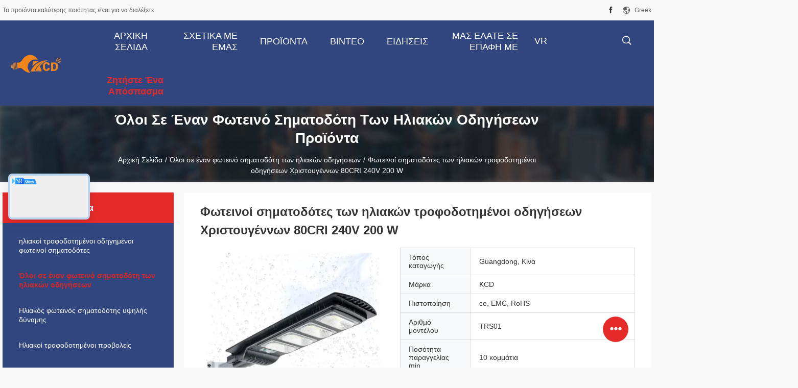

--- FILE ---
content_type: text/html
request_url: https://greek.kcdlight.com/quality-13469439-80cri-240v-200-w-christmas-solar-powered-led-street-lights
body_size: 39879
content:

<!DOCTYPE html>
<html lang="el">
<head>
	<meta charset="utf-8">
	<meta http-equiv="X-UA-Compatible" content="IE=edge">
	<meta name="viewport" content="width=device-width, initial-scale=1">
    <title>Φωτεινοί σηματοδότες των ηλιακών τροφοδοτημένοι οδηγήσεων Χριστουγέννων 80CRI 240V 200 W</title>
    <meta name="keywords" content="80CRI φωτεινοί σηματοδότες των ηλιακών τροφοδοτημένοι οδηγήσεων, 240V φωτεινοί σηματοδότες των ηλιακών τροφοδοτημένοι οδηγήσεων, 170lm/W οδηγημένος κήπος φωτεινός σηματοδότης, Όλοι σε έναν φωτεινό σηματοδότη των ηλιακών οδηγήσεων" />
    <meta name="description" content="υψηλή ποιότητα Φωτεινοί σηματοδότες των ηλιακών τροφοδοτημένοι οδηγήσεων Χριστουγέννων 80CRI 240V 200 W από την Κίνα, Η κορυφαία αγορά προϊόντων της Κίνας 80CRI φωτεινοί σηματοδότες των ηλιακών τροφοδοτημένοι οδηγήσεων Προϊόν, με αυστηρό ποιοτικό έλεγχο 240V φωτεινοί σηματοδότες των ηλιακών τροφοδοτημένοι οδηγήσεων εργοστάσια, 404: Not Found 170lm/W οδηγημένος κήπος φωτεινός σηματοδότης προϊόντα." />
				<link rel='preload'
					  href=/photo/kcdlight/sitetpl/style/common.css?ver=1640600537 as='style'><link type='text/css' rel='stylesheet'
					  href=/photo/kcdlight/sitetpl/style/common.css?ver=1640600537 media='all'><!-- Google tag (gtag.js) -->
<script async src="https://www.googletagmanager.com/gtag/js?id=G-LM6JMM3YLB"></script>
<script>
  window.dataLayer = window.dataLayer || [];
  function gtag(){dataLayer.push(arguments);}
  gtag('js', new Date());

  gtag('config', 'G-LM6JMM3YLB', {cookie_flags: "SameSite=None;Secure"});
</script><meta property="og:title" content="Φωτεινοί σηματοδότες των ηλιακών τροφοδοτημένοι οδηγήσεων Χριστουγέννων 80CRI 240V 200 W" />
<meta property="og:description" content="υψηλή ποιότητα Φωτεινοί σηματοδότες των ηλιακών τροφοδοτημένοι οδηγήσεων Χριστουγέννων 80CRI 240V 200 W από την Κίνα, Η κορυφαία αγορά προϊόντων της Κίνας 80CRI φωτεινοί σηματοδότες των ηλιακών τροφοδοτημένοι οδηγήσεων Προϊόν, με αυστηρό ποιοτικό έλεγχο 240V φωτεινοί σηματοδότες των ηλιακών τροφοδοτημένοι οδηγήσεων εργοστάσια, 404: Not Found 170lm/W οδηγημένος κήπος φωτεινός σηματοδότης προϊόντα." />
<meta property="og:type" content="product" />
<meta property="og:availability" content="instock" />
<meta property="og:site_name" content="Foshan Kaicheng Lighting Co., Ltd." />
<meta property="og:url" content="https://greek.kcdlight.com/quality-13469439-80cri-240v-200-w-christmas-solar-powered-led-street-lights" />
<meta property="og:image" content="https://greek.kcdlight.com/photo/ps34442240-80cri_240v_200_w_christmas_solar_powered_led_street_lights.jpg" />
<link rel="canonical" href="https://greek.kcdlight.com/quality-13469439-80cri-240v-200-w-christmas-solar-powered-led-street-lights" />
<link rel="alternate" href="https://m.greek.kcdlight.com/quality-13469439-80cri-240v-200-w-christmas-solar-powered-led-street-lights" media="only screen and (max-width: 640px)" />
<link rel="stylesheet" type="text/css" href="/js/guidefirstcommon.css" />
<style type="text/css">
/*<![CDATA[*/
.consent__cookie {position: fixed;top: 0;left: 0;width: 100%;height: 0%;z-index: 100000;}.consent__cookie_bg {position: fixed;top: 0;left: 0;width: 100%;height: 100%;background: #000;opacity: .6;display: none }.consent__cookie_rel {position: fixed;bottom:0;left: 0;width: 100%;background: #fff;display: -webkit-box;display: -ms-flexbox;display: flex;flex-wrap: wrap;padding: 24px 80px;-webkit-box-sizing: border-box;box-sizing: border-box;-webkit-box-pack: justify;-ms-flex-pack: justify;justify-content: space-between;-webkit-transition: all ease-in-out .3s;transition: all ease-in-out .3s }.consent__close {position: absolute;top: 20px;right: 20px;cursor: pointer }.consent__close svg {fill: #777 }.consent__close:hover svg {fill: #000 }.consent__cookie_box {flex: 1;word-break: break-word;}.consent__warm {color: #777;font-size: 16px;margin-bottom: 12px;line-height: 19px }.consent__title {color: #333;font-size: 20px;font-weight: 600;margin-bottom: 12px;line-height: 23px }.consent__itxt {color: #333;font-size: 14px;margin-bottom: 12px;display: -webkit-box;display: -ms-flexbox;display: flex;-webkit-box-align: center;-ms-flex-align: center;align-items: center }.consent__itxt i {display: -webkit-inline-box;display: -ms-inline-flexbox;display: inline-flex;width: 28px;height: 28px;border-radius: 50%;background: #e0f9e9;margin-right: 8px;-webkit-box-align: center;-ms-flex-align: center;align-items: center;-webkit-box-pack: center;-ms-flex-pack: center;justify-content: center }.consent__itxt svg {fill: #3ca860 }.consent__txt {color: #a6a6a6;font-size: 14px;margin-bottom: 8px;line-height: 17px }.consent__btns {display: -webkit-box;display: -ms-flexbox;display: flex;-webkit-box-orient: vertical;-webkit-box-direction: normal;-ms-flex-direction: column;flex-direction: column;-webkit-box-pack: center;-ms-flex-pack: center;justify-content: center;flex-shrink: 0;}.consent__btn {width: 280px;height: 40px;line-height: 40px;text-align: center;background: #3ca860;color: #fff;border-radius: 4px;margin: 8px 0;-webkit-box-sizing: border-box;box-sizing: border-box;cursor: pointer;font-size:14px}.consent__btn:hover {background: #00823b }.consent__btn.empty {color: #3ca860;border: 1px solid #3ca860;background: #fff }.consent__btn.empty:hover {background: #3ca860;color: #fff }.open .consent__cookie_bg {display: block }.open .consent__cookie_rel {bottom: 0 }@media (max-width: 760px) {.consent__btns {width: 100%;align-items: center;}.consent__cookie_rel {padding: 20px 24px }}.consent__cookie.open {display: block;}.consent__cookie {display: none;}
/*]]>*/
</style>
<style type="text/css">
/*<![CDATA[*/
@media only screen and (max-width:640px){.contact_now_dialog .content-wrap .desc{background-image:url(/images/cta_images/bg_s.png) !important}}.contact_now_dialog .content-wrap .content-wrap_header .cta-close{background-image:url(/images/cta_images/sprite.png) !important}.contact_now_dialog .content-wrap .desc{background-image:url(/images/cta_images/bg_l.png) !important}.contact_now_dialog .content-wrap .cta-btn i{background-image:url(/images/cta_images/sprite.png) !important}.contact_now_dialog .content-wrap .head-tip img{content:url(/images/cta_images/cta_contact_now.png) !important}.cusim{background-image:url(/images/imicon/im.svg) !important}.cuswa{background-image:url(/images/imicon/wa.png) !important}.cusall{background-image:url(/images/imicon/allchat.svg) !important}
/*]]>*/
</style>
<script type="text/javascript" src="/js/guidefirstcommon.js"></script>
<script type="text/javascript">
/*<![CDATA[*/
window.isvideotpl = 0;window.detailurl = '';
var colorUrl = '';var isShowGuide = 2;var showGuideColor = 0;var im_appid = 10003;var im_msg="Good day, what product are you looking for?";

var cta_cid = 49716;var use_defaulProductInfo = 1;var cta_pid = 13469439;var test_company = 0;var webim_domain = '';var company_type = 0;var cta_equipment = 'pc'; var setcookie = 'setwebimCookie(67228,13469439,0)'; var whatsapplink = "https://wa.me/8613323429907?text=Hi%2C+I%27m+interested+in+%CE%A6%CF%89%CF%84%CE%B5%CE%B9%CE%BD%CE%BF%CE%AF+%CF%83%CE%B7%CE%BC%CE%B1%CF%84%CE%BF%CE%B4%CF%8C%CF%84%CE%B5%CF%82+%CF%84%CF%89%CE%BD+%CE%B7%CE%BB%CE%B9%CE%B1%CE%BA%CF%8E%CE%BD+%CF%84%CF%81%CE%BF%CF%86%CE%BF%CE%B4%CE%BF%CF%84%CE%B7%CE%BC%CE%AD%CE%BD%CE%BF%CE%B9+%CE%BF%CE%B4%CE%B7%CE%B3%CE%AE%CF%83%CE%B5%CF%89%CE%BD+%CE%A7%CF%81%CE%B9%CF%83%CF%84%CE%BF%CF%85%CE%B3%CE%AD%CE%BD%CE%BD%CF%89%CE%BD+80CRI+240V+200+W."; function insertMeta(){var str = '<meta name="mobile-web-app-capable" content="yes" /><meta name="viewport" content="width=device-width, initial-scale=1.0" />';document.head.insertAdjacentHTML('beforeend',str);} var element = document.querySelector('a.footer_webim_a[href="/webim/webim_tab.html"]');if (element) {element.parentNode.removeChild(element);}

var colorUrl = '';
var aisearch = 0;
var selfUrl = '';
window.playerReportUrl='/vod/view_count/report';
var query_string = ["Products","Detail","1"];
var g_tp = '';
var customtplcolor = 99704;
var str_chat = 'Κουβέντα';
				var str_call_now = 'Τηλεφώνησε τώρα.';
var str_chat_now = 'συνομιλία τώρα';
var str_contact1 = 'Βρείτε την καλύτερη τιμή';var str_chat_lang='greek';var str_contact2 = 'Πάρτε την τιμή';var str_contact2 = 'Η καλύτερη τιμή';var str_contact = 'επαφή';
window.predomainsub = "";
/*]]>*/
</script>
</head>
<body>
<img src="/logo.gif" style="display:none" alt="logo"/>
<a style="display: none!important;" title="Foshan Kaicheng Lighting Co., Ltd." class="float-inquiry" href="/contactnow.html" onclick='setinquiryCookie("{\"showproduct\":1,\"pid\":\"13469439\",\"name\":\"\\u03a6\\u03c9\\u03c4\\u03b5\\u03b9\\u03bd\\u03bf\\u03af \\u03c3\\u03b7\\u03bc\\u03b1\\u03c4\\u03bf\\u03b4\\u03cc\\u03c4\\u03b5\\u03c2 \\u03c4\\u03c9\\u03bd \\u03b7\\u03bb\\u03b9\\u03b1\\u03ba\\u03ce\\u03bd \\u03c4\\u03c1\\u03bf\\u03c6\\u03bf\\u03b4\\u03bf\\u03c4\\u03b7\\u03bc\\u03ad\\u03bd\\u03bf\\u03b9 \\u03bf\\u03b4\\u03b7\\u03b3\\u03ae\\u03c3\\u03b5\\u03c9\\u03bd \\u03a7\\u03c1\\u03b9\\u03c3\\u03c4\\u03bf\\u03c5\\u03b3\\u03ad\\u03bd\\u03bd\\u03c9\\u03bd 80CRI 240V 200 W\",\"source_url\":\"\\/quality-13469439-80cri-240v-200-w-christmas-solar-powered-led-street-lights\",\"picurl\":\"\\/photo\\/pd34442240-80cri_240v_200_w_christmas_solar_powered_led_street_lights.jpg\",\"propertyDetail\":[[\"\\u03a5\\u03c0\\u03b7\\u03c1\\u03b5\\u03c3\\u03af\\u03b1 \\u03bb\\u03cd\\u03c3\\u03b5\\u03c9\\u03bd \\u03c6\\u03c9\\u03c4\\u03b9\\u03c3\\u03bc\\u03bf\\u03cd\",\"\\u0395\\u03b3\\u03ba\\u03b1\\u03c4\\u03ac\\u03c3\\u03c4\\u03b1\\u03c3\\u03b7 \\u03c0\\u03c1\\u03bf\\u03b3\\u03c1\\u03ac\\u03bc\\u03bc\\u03b1\\u03c4\\u03bf\\u03c2\"],[\"\\u03a0\\u03b7\\u03b3\\u03ae \\u03c6\\u03c9\\u03c4\\u03cc\\u03c2\",\"\\u039f\\u03b4\\u03b7\\u03b3\\u03ae\\u03c3\\u03b5\\u03b9\\u03c2\"],[\"\\u03a4\\u03ac\\u03c3\\u03b7 \\u03b5\\u03b9\\u03c3\\u03b1\\u03b3\\u03c9\\u03b3\\u03ae\\u03c2 (\\u0392)\",\"AC220-240V\"],[\"\\u03a6\\u03c9\\u03c4\\u03b5\\u03b9\\u03bd\\u03ae \\u03c1\\u03bf\\u03ae \\u03bb\\u03b1\\u03bc\\u03c0\\u03c4\\u03ae\\u03c1\\u03c9\\u03bd (lm)\",\"20000lm\"]],\"company_name\":null,\"picurl_c\":\"\\/photo\\/pc34442240-80cri_240v_200_w_christmas_solar_powered_led_street_lights.jpg\",\"price\":\"$52.00\",\"username\":\"Kelly\",\"viewTime\":\"\\u03a4\\u03b5\\u03bb\\u03b5\\u03c5\\u03c4\\u03b1\\u03af\\u03b1 \\u0395\\u03af\\u03c3\\u03bf\\u03b4\\u03bf\\u03c2 : 6 \\u03ce\\u03c1\\u03b5\\u03c2 08 minuts \\u03c0\\u03c1\\u03b9\\u03bd\",\"subject\":\"\\u0391\\u03c5\\u03c4\\u03cc \\u03c0\\u03bf\\u03c5 \\u03b5\\u03af\\u03bd\\u03b1\\u03b9 \\u03b7 \\u03ba\\u03b1\\u03bb\\u03cd\\u03c4\\u03b5\\u03c1\\u03b7 \\u03b1\\u03be\\u03af\\u03b1 \\u03c3\\u03b1\\u03c2 \\u03a6\\u03c9\\u03c4\\u03b5\\u03b9\\u03bd\\u03bf\\u03af \\u03c3\\u03b7\\u03bc\\u03b1\\u03c4\\u03bf\\u03b4\\u03cc\\u03c4\\u03b5\\u03c2 \\u03c4\\u03c9\\u03bd \\u03b7\\u03bb\\u03b9\\u03b1\\u03ba\\u03ce\\u03bd \\u03c4\\u03c1\\u03bf\\u03c6\\u03bf\\u03b4\\u03bf\\u03c4\\u03b7\\u03bc\\u03ad\\u03bd\\u03bf\\u03b9 \\u03bf\\u03b4\\u03b7\\u03b3\\u03ae\\u03c3\\u03b5\\u03c9\\u03bd \\u03a7\\u03c1\\u03b9\\u03c3\\u03c4\\u03bf\\u03c5\\u03b3\\u03ad\\u03bd\\u03bd\\u03c9\\u03bd 80CRI 240V 200 W\",\"countrycode\":\"\"}");'></a>
<!-- Event snippet for Website lead conversion page
In your html page, add the snippet and call gtag_report_conversion when someone clicks on the chosen link or button. -->
<script>
function gtag_report_conversion(url) {
  var callback = function () {
    if (typeof(url) != 'undefined') {
      window.location = url;
    }
  };
  gtag('event', 'conversion', {
      'send_to': 'AW-10977480110/tZx-CKLD0NwDEK6bvPIo',
      'event_callback': callback
  });
  return false;
}
</script>


<!-- Google tag (gtag.js) -->
<script async src="https://www.googletagmanager.com/gtag/js?id=G-H8WCYNK1EX"></script>
<script>
  window.dataLayer = window.dataLayer || [];
  function gtag(){dataLayer.push(arguments);}
  gtag('js', new Date());

  gtag('config', 'G-H8WCYNK1EX', {cookie_flags: "SameSite=None;Secure"});
</script>

<!-- Google tag (gtag.js) -->
<script async src="https://www.googletagmanager.com/gtag/js?id=G-LM6JMM3YLB"></script>
<script>
  window.dataLayer = window.dataLayer || [];
  function gtag(){dataLayer.push(arguments);}
  gtag('js', new Date());

  gtag('config', 'G-LM6JMM3YLB', {cookie_flags: "SameSite=None;Secure"});
</script><script>
var originProductInfo = '';
var originProductInfo = {"showproduct":1,"pid":"13469439","name":"\u03a6\u03c9\u03c4\u03b5\u03b9\u03bd\u03bf\u03af \u03c3\u03b7\u03bc\u03b1\u03c4\u03bf\u03b4\u03cc\u03c4\u03b5\u03c2 \u03c4\u03c9\u03bd \u03b7\u03bb\u03b9\u03b1\u03ba\u03ce\u03bd \u03c4\u03c1\u03bf\u03c6\u03bf\u03b4\u03bf\u03c4\u03b7\u03bc\u03ad\u03bd\u03bf\u03b9 \u03bf\u03b4\u03b7\u03b3\u03ae\u03c3\u03b5\u03c9\u03bd \u03a7\u03c1\u03b9\u03c3\u03c4\u03bf\u03c5\u03b3\u03ad\u03bd\u03bd\u03c9\u03bd 80CRI 240V 200 W","source_url":"\/quality-13469439-80cri-240v-200-w-christmas-solar-powered-led-street-lights","picurl":"\/photo\/pd34442240-80cri_240v_200_w_christmas_solar_powered_led_street_lights.jpg","propertyDetail":[["\u03a5\u03c0\u03b7\u03c1\u03b5\u03c3\u03af\u03b1 \u03bb\u03cd\u03c3\u03b5\u03c9\u03bd \u03c6\u03c9\u03c4\u03b9\u03c3\u03bc\u03bf\u03cd","\u0395\u03b3\u03ba\u03b1\u03c4\u03ac\u03c3\u03c4\u03b1\u03c3\u03b7 \u03c0\u03c1\u03bf\u03b3\u03c1\u03ac\u03bc\u03bc\u03b1\u03c4\u03bf\u03c2"],["\u03a0\u03b7\u03b3\u03ae \u03c6\u03c9\u03c4\u03cc\u03c2","\u039f\u03b4\u03b7\u03b3\u03ae\u03c3\u03b5\u03b9\u03c2"],["\u03a4\u03ac\u03c3\u03b7 \u03b5\u03b9\u03c3\u03b1\u03b3\u03c9\u03b3\u03ae\u03c2 (\u0392)","AC220-240V"],["\u03a6\u03c9\u03c4\u03b5\u03b9\u03bd\u03ae \u03c1\u03bf\u03ae \u03bb\u03b1\u03bc\u03c0\u03c4\u03ae\u03c1\u03c9\u03bd (lm)","20000lm"]],"company_name":null,"picurl_c":"\/photo\/pc34442240-80cri_240v_200_w_christmas_solar_powered_led_street_lights.jpg","price":"$52.00","username":"Kelly","viewTime":"\u03a4\u03b5\u03bb\u03b5\u03c5\u03c4\u03b1\u03af\u03b1 \u0395\u03af\u03c3\u03bf\u03b4\u03bf\u03c2 : 10 \u03ce\u03c1\u03b5\u03c2 08 minuts \u03c0\u03c1\u03b9\u03bd","subject":"\u03a0\u03cc\u03c3\u03bf \u03ba\u03bf\u03c3\u03c4\u03af\u03b6\u03b5\u03b9 \u03b3\u03b9\u03b1 \u03c3\u03b1\u03c2 \u03a6\u03c9\u03c4\u03b5\u03b9\u03bd\u03bf\u03af \u03c3\u03b7\u03bc\u03b1\u03c4\u03bf\u03b4\u03cc\u03c4\u03b5\u03c2 \u03c4\u03c9\u03bd \u03b7\u03bb\u03b9\u03b1\u03ba\u03ce\u03bd \u03c4\u03c1\u03bf\u03c6\u03bf\u03b4\u03bf\u03c4\u03b7\u03bc\u03ad\u03bd\u03bf\u03b9 \u03bf\u03b4\u03b7\u03b3\u03ae\u03c3\u03b5\u03c9\u03bd \u03a7\u03c1\u03b9\u03c3\u03c4\u03bf\u03c5\u03b3\u03ad\u03bd\u03bd\u03c9\u03bd 80CRI 240V 200 W;","countrycode":""};
var save_url = "/contactsave.html";
var update_url = "/updateinquiry.html";
var productInfo = {};
var defaulProductInfo = {};
var myDate = new Date();
var curDate = myDate.getFullYear()+'-'+(parseInt(myDate.getMonth())+1)+'-'+myDate.getDate();
var message = '';
var default_pop = 1;
var leaveMessageDialog = document.getElementsByClassName('leave-message-dialog')[0]; // 获取弹层
var _$$ = function (dom) {
    return document.querySelectorAll(dom);
};
resInfo = originProductInfo;
resInfo['name'] = resInfo['name'] || '';
defaulProductInfo.pid = resInfo['pid'];
defaulProductInfo.productName = resInfo['name'] ?? '';
defaulProductInfo.productInfo = resInfo['propertyDetail'];
defaulProductInfo.productImg = resInfo['picurl_c'];
defaulProductInfo.subject = resInfo['subject'] ?? '';
defaulProductInfo.productImgAlt = resInfo['name'] ?? '';
var inquirypopup_tmp = 1;
var message = 'Αγαπητός,'+'\r\n'+"Ik ben geïnteresseerd"+' '+trim(resInfo['name'])+", θα μπορούσατε να μου στείλετε περισσότερες λεπτομέρειες όπως τύπος, μέγεθος, MOQ, υλικό κ.λπ."+'\r\n'+"Ευχαριστώ!"+'\r\n'+"Wachten op je antwoord.";
var message_1 = 'Αγαπητός,'+'\r\n'+"Ik ben geïnteresseerd"+' '+trim(resInfo['name'])+", θα μπορούσατε να μου στείλετε περισσότερες λεπτομέρειες όπως τύπος, μέγεθος, MOQ, υλικό κ.λπ."+'\r\n'+"Ευχαριστώ!"+'\r\n'+"Wachten op je antwoord.";
var message_2 = 'Γεια,'+'\r\n'+"Ψάχνω για"+' '+trim(resInfo['name'])+", στείλτε μου την τιμή, τις προδιαγραφές και την εικόνα."+'\r\n'+"Η γρήγορη απάντησή σας θα εκτιμηθεί ιδιαίτερα."+'\r\n'+"Μη διστάσετε να επικοινωνήσετε μαζί μου για περισσότερες πληροφορίες."+'\r\n'+"Ευχαριστώ πολύ.";
var message_3 = 'Γεια,'+'\r\n'+trim(resInfo['name'])+' '+"ανταποκρίνεται στις προσδοκίες μου."+'\r\n'+"Δώστε μου την καλύτερη τιμή και μερικές άλλες πληροφορίες για το προϊόν."+'\r\n'+"Μη διστάσετε να επικοινωνήσετε μαζί μου μέσω του ταχυδρομείου μου."+'\r\n'+"Ευχαριστώ πολύ.";

var message_4 = 'Αγαπητός,'+'\r\n'+"Ποια είναι η τιμή FOB στο δικό σας"+' '+trim(resInfo['name'])+'?'+'\r\n'+"Ποιο είναι το πλησιέστερο όνομα θύρας;"+'\r\n'+"Απαντήστε μου το συντομότερο δυνατό, θα ήταν καλύτερα να μοιραστείτε περισσότερες πληροφορίες."+'\r\n'+"Χαιρετισμοί!";
var message_5 = 'Γεια σου,'+'\r\n'+"Με ενδιαφέρει πολύ"+' '+trim(resInfo['name'])+'.'+'\r\n'+"Παρακαλώ στείλτε μου τα στοιχεία του προϊόντος σας."+'\r\n'+"Ανυπομονώ για τη γρήγορη απάντησή σας."+'\r\n'+"Μη διστάσετε να επικοινωνήσετε μαζί μου μέσω ταχυδρομείου."+'\r\n'+"Χαιρετισμοί!";

var message_6 = 'Αγαπητός,'+'\r\n'+"Δώστε μας πληροφορίες για το δικό σας"+' '+trim(resInfo['name'])+", όπως τύπος, μέγεθος, υλικό και φυσικά η καλύτερη τιμή."+'\r\n'+"Ανυπομονώ για τη γρήγορη απάντησή σας."+'\r\n'+"Σας ευχαριστούμε!";
var message_7 = 'Αγαπητός,'+'\r\n'+"Μπορείτε να προμηθευτείτε"+' '+trim(resInfo['name'])+" για εμάς?"+'\r\n'+"Πρώτα θέλουμε τιμοκατάλογο και μερικές λεπτομέρειες προϊόντος."+'\r\n'+"Ελπίζω να λάβω απάντηση το συντομότερο δυνατόν και προσβλέπω στη συνεργασία."+'\r\n'+"Ευχαριστώ πολύ.";
var message_8 = 'γεια,'+'\r\n'+"Ψάχνω για"+' '+trim(resInfo['name'])+", παρακαλώ δώστε μου πιο λεπτομερείς πληροφορίες για το προϊόν."+'\r\n'+"Ανυπομονώ για την απάντησή σου."+'\r\n'+"Σας ευχαριστούμε!";
var message_9 = 'Γεια,'+'\r\n'+"Τα δικα σου"+' '+trim(resInfo['name'])+" πληροί τις απαιτήσεις μου πολύ καλά."+'\r\n'+"Παρακαλώ στείλτε μου την τιμή, τις προδιαγραφές και παρόμοιο μοντέλο θα είναι εντάξει."+'\r\n'+"Μη διστάσετε να συνομιλήσετε μαζί μου."+'\r\n'+"Ευχαριστώ!";
var message_10 = 'Αγαπητός,'+'\r\n'+"Θέλω να μάθω περισσότερα για τις λεπτομέρειες και την αναφορά"+' '+trim(resInfo['name'])+'.'+'\r\n'+"Μη διστάσετε να επικοινωνήσετε μαζί μου."+'\r\n'+"Χαιρετισμοί!";

var r = getRandom(1,10);

defaulProductInfo.message = eval("message_"+r);
    defaulProductInfo.message = eval("message_"+r);
        var mytAjax = {

    post: function(url, data, fn) {
        var xhr = new XMLHttpRequest();
        xhr.open("POST", url, true);
        xhr.setRequestHeader("Content-Type", "application/x-www-form-urlencoded;charset=UTF-8");
        xhr.setRequestHeader("X-Requested-With", "XMLHttpRequest");
        xhr.setRequestHeader('Content-Type','text/plain;charset=UTF-8');
        xhr.onreadystatechange = function() {
            if(xhr.readyState == 4 && (xhr.status == 200 || xhr.status == 304)) {
                fn.call(this, xhr.responseText);
            }
        };
        xhr.send(data);
    },

    postform: function(url, data, fn) {
        var xhr = new XMLHttpRequest();
        xhr.open("POST", url, true);
        xhr.setRequestHeader("X-Requested-With", "XMLHttpRequest");
        xhr.onreadystatechange = function() {
            if(xhr.readyState == 4 && (xhr.status == 200 || xhr.status == 304)) {
                fn.call(this, xhr.responseText);
            }
        };
        xhr.send(data);
    }
};
/*window.onload = function(){
    leaveMessageDialog = document.getElementsByClassName('leave-message-dialog')[0];
    if (window.localStorage.recordDialogStatus=='undefined' || (window.localStorage.recordDialogStatus!='undefined' && window.localStorage.recordDialogStatus != curDate)) {
        setTimeout(function(){
            if(parseInt(inquirypopup_tmp%10) == 1){
                creatDialog(defaulProductInfo, 1);
            }
        }, 6000);
    }
};*/
function trim(str)
{
    str = str.replace(/(^\s*)/g,"");
    return str.replace(/(\s*$)/g,"");
};
function getRandom(m,n){
    var num = Math.floor(Math.random()*(m - n) + n);
    return num;
};
function strBtn(param) {

    var starattextarea = document.getElementById("textareamessage").value.length;
    var email = document.getElementById("startEmail").value;

    var default_tip = document.querySelectorAll(".watermark_container").length;
    if (20 < starattextarea && starattextarea < 3000) {
        if(default_tip>0){
            document.getElementById("textareamessage1").parentNode.parentNode.nextElementSibling.style.display = "none";
        }else{
            document.getElementById("textareamessage1").parentNode.nextElementSibling.style.display = "none";
        }

    } else {
        if(default_tip>0){
            document.getElementById("textareamessage1").parentNode.parentNode.nextElementSibling.style.display = "block";
        }else{
            document.getElementById("textareamessage1").parentNode.nextElementSibling.style.display = "block";
        }

        return;
    }

    // var re = /^([a-zA-Z0-9_-])+@([a-zA-Z0-9_-])+\.([a-zA-Z0-9_-])+/i;/*邮箱不区分大小写*/
    var re = /^[a-zA-Z0-9][\w-]*(\.?[\w-]+)*@[a-zA-Z0-9-]+(\.[a-zA-Z0-9]+)+$/i;
    if (!re.test(email)) {
        document.getElementById("startEmail").nextElementSibling.style.display = "block";
        return;
    } else {
        document.getElementById("startEmail").nextElementSibling.style.display = "none";
    }

    var subject = document.getElementById("pop_subject").value;
    var pid = document.getElementById("pop_pid").value;
    var message = document.getElementById("textareamessage").value;
    var sender_email = document.getElementById("startEmail").value;
    var tel = '';
    if (document.getElementById("tel0") != undefined && document.getElementById("tel0") != '')
        tel = document.getElementById("tel0").value;
    var form_serialize = '&tel='+tel;

    form_serialize = form_serialize.replace(/\+/g, "%2B");
    mytAjax.post(save_url,"pid="+pid+"&subject="+subject+"&email="+sender_email+"&message="+(message)+form_serialize,function(res){
        var mes = JSON.parse(res);
        if(mes.status == 200){
            var iid = mes.iid;
            document.getElementById("pop_iid").value = iid;
            document.getElementById("pop_uuid").value = mes.uuid;

            if(typeof gtag_report_conversion === "function"){
                gtag_report_conversion();//执行统计js代码
            }
            if(typeof fbq === "function"){
                fbq('track','Purchase');//执行统计js代码
            }
        }
    });
    for (var index = 0; index < document.querySelectorAll(".dialog-content-pql").length; index++) {
        document.querySelectorAll(".dialog-content-pql")[index].style.display = "none";
    };
    $('#idphonepql').val(tel);
    document.getElementById("dialog-content-pql-id").style.display = "block";
    ;
};
function twoBtnOk(param) {

    var selectgender = document.getElementById("Mr").innerHTML;
    var iid = document.getElementById("pop_iid").value;
    var sendername = document.getElementById("idnamepql").value;
    var senderphone = document.getElementById("idphonepql").value;
    var sendercname = document.getElementById("idcompanypql").value;
    var uuid = document.getElementById("pop_uuid").value;
    var gender = 2;
    if(selectgender == 'Mr.') gender = 0;
    if(selectgender == 'Mrs.') gender = 1;
    var pid = document.getElementById("pop_pid").value;
    var form_serialize = '';

        form_serialize = form_serialize.replace(/\+/g, "%2B");

    mytAjax.post(update_url,"iid="+iid+"&gender="+gender+"&uuid="+uuid+"&name="+(sendername)+"&tel="+(senderphone)+"&company="+(sendercname)+form_serialize,function(res){});

    for (var index = 0; index < document.querySelectorAll(".dialog-content-pql").length; index++) {
        document.querySelectorAll(".dialog-content-pql")[index].style.display = "none";
    };
    document.getElementById("dialog-content-pql-ok").style.display = "block";

};
function toCheckMust(name) {
    $('#'+name+'error').hide();
}
function handClidk(param) {
    var starattextarea = document.getElementById("textareamessage1").value.length;
    var email = document.getElementById("startEmail1").value;
    var default_tip = document.querySelectorAll(".watermark_container").length;
    if (20 < starattextarea && starattextarea < 3000) {
        if(default_tip>0){
            document.getElementById("textareamessage1").parentNode.parentNode.nextElementSibling.style.display = "none";
        }else{
            document.getElementById("textareamessage1").parentNode.nextElementSibling.style.display = "none";
        }

    } else {
        if(default_tip>0){
            document.getElementById("textareamessage1").parentNode.parentNode.nextElementSibling.style.display = "block";
        }else{
            document.getElementById("textareamessage1").parentNode.nextElementSibling.style.display = "block";
        }

        return;
    }

    // var re = /^([a-zA-Z0-9_-])+@([a-zA-Z0-9_-])+\.([a-zA-Z0-9_-])+/i;
    var re = /^[a-zA-Z0-9][\w-]*(\.?[\w-]+)*@[a-zA-Z0-9-]+(\.[a-zA-Z0-9]+)+$/i;
    if (!re.test(email)) {
        document.getElementById("startEmail1").nextElementSibling.style.display = "block";
        return;
    } else {
        document.getElementById("startEmail1").nextElementSibling.style.display = "none";
    }

    var subject = document.getElementById("pop_subject").value;
    var pid = document.getElementById("pop_pid").value;
    var message = document.getElementById("textareamessage1").value;
    var sender_email = document.getElementById("startEmail1").value;
    var form_serialize = tel = '';
    if (document.getElementById("tel1") != undefined && document.getElementById("tel1") != '')
        tel = document.getElementById("tel1").value;
        mytAjax.post(save_url,"email="+sender_email+"&tel="+tel+"&pid="+pid+"&message="+message+"&subject="+subject+form_serialize,function(res){

        var mes = JSON.parse(res);
        if(mes.status == 200){
            var iid = mes.iid;
            document.getElementById("pop_iid").value = iid;
            document.getElementById("pop_uuid").value = mes.uuid;
            if(typeof gtag_report_conversion === "function"){
                gtag_report_conversion();//执行统计js代码
            }
        }

    });
    for (var index = 0; index < document.querySelectorAll(".dialog-content-pql").length; index++) {
        document.querySelectorAll(".dialog-content-pql")[index].style.display = "none";
    };
    $('#idphonepql').val(tel);
    document.getElementById("dialog-content-pql-id").style.display = "block";

};
window.addEventListener('load', function () {
    $('.checkbox-wrap label').each(function(){
        if($(this).find('input').prop('checked')){
            $(this).addClass('on')
        }else {
            $(this).removeClass('on')
        }
    })
    $(document).on('click', '.checkbox-wrap label' , function(ev){
        if (ev.target.tagName.toUpperCase() != 'INPUT') {
            $(this).toggleClass('on')
        }
    })
})

function hand_video(pdata) {
    data = JSON.parse(pdata);
    productInfo.productName = data.productName;
    productInfo.productInfo = data.productInfo;
    productInfo.productImg = data.productImg;
    productInfo.subject = data.subject;

    var message = 'Αγαπητός,'+'\r\n'+"Ik ben geïnteresseerd"+' '+trim(data.productName)+", θα μπορούσατε να μου στείλετε περισσότερες λεπτομέρειες όπως τύπος, μέγεθος, ποσότητα, υλικό κ.λπ."+'\r\n'+"Ευχαριστώ!"+'\r\n'+"Wachten op je antwoord.";

    var message = 'Αγαπητός,'+'\r\n'+"Ik ben geïnteresseerd"+' '+trim(data.productName)+", θα μπορούσατε να μου στείλετε περισσότερες λεπτομέρειες όπως τύπος, μέγεθος, MOQ, υλικό κ.λπ."+'\r\n'+"Ευχαριστώ!"+'\r\n'+"Wachten op je antwoord.";
    var message_1 = 'Αγαπητός,'+'\r\n'+"Ik ben geïnteresseerd"+' '+trim(data.productName)+", θα μπορούσατε να μου στείλετε περισσότερες λεπτομέρειες όπως τύπος, μέγεθος, MOQ, υλικό κ.λπ."+'\r\n'+"Ευχαριστώ!"+'\r\n'+"Wachten op je antwoord.";
    var message_2 = 'Γεια,'+'\r\n'+"Ψάχνω για"+' '+trim(data.productName)+", στείλτε μου την τιμή, τις προδιαγραφές και την εικόνα."+'\r\n'+"Η γρήγορη απάντησή σας θα εκτιμηθεί ιδιαίτερα."+'\r\n'+"Μη διστάσετε να επικοινωνήσετε μαζί μου για περισσότερες πληροφορίες."+'\r\n'+"Ευχαριστώ πολύ.";
    var message_3 = 'Γεια,'+'\r\n'+trim(data.productName)+' '+"ανταποκρίνεται στις προσδοκίες μου."+'\r\n'+"Δώστε μου την καλύτερη τιμή και μερικές άλλες πληροφορίες για το προϊόν."+'\r\n'+"Μη διστάσετε να επικοινωνήσετε μαζί μου μέσω του ταχυδρομείου μου."+'\r\n'+"Ευχαριστώ πολύ.";

    var message_4 = 'Αγαπητός,'+'\r\n'+"Ποια είναι η τιμή FOB στο δικό σας"+' '+trim(data.productName)+'?'+'\r\n'+"Ποιο είναι το πλησιέστερο όνομα θύρας;"+'\r\n'+"Απαντήστε μου το συντομότερο δυνατό, θα ήταν καλύτερα να μοιραστείτε περισσότερες πληροφορίες."+'\r\n'+"Χαιρετισμοί!";
    var message_5 = 'Γεια σου,'+'\r\n'+"Με ενδιαφέρει πολύ"+' '+trim(data.productName)+'.'+'\r\n'+"Παρακαλώ στείλτε μου τα στοιχεία του προϊόντος σας."+'\r\n'+"Ανυπομονώ για τη γρήγορη απάντησή σας."+'\r\n'+"Μη διστάσετε να επικοινωνήσετε μαζί μου μέσω ταχυδρομείου."+'\r\n'+"Χαιρετισμοί!";

    var message_6 = 'Αγαπητός,'+'\r\n'+"Δώστε μας πληροφορίες για το δικό σας"+' '+trim(data.productName)+", όπως τύπος, μέγεθος, υλικό και φυσικά η καλύτερη τιμή."+'\r\n'+"Ανυπομονώ για τη γρήγορη απάντησή σας."+'\r\n'+"Σας ευχαριστούμε!";
    var message_7 = 'Αγαπητός,'+'\r\n'+"Μπορείτε να προμηθευτείτε"+' '+trim(data.productName)+" για εμάς?"+'\r\n'+"Πρώτα θέλουμε τιμοκατάλογο και μερικές λεπτομέρειες προϊόντος."+'\r\n'+"Ελπίζω να λάβω απάντηση το συντομότερο δυνατόν και προσβλέπω στη συνεργασία."+'\r\n'+"Ευχαριστώ πολύ.";
    var message_8 = 'γεια,'+'\r\n'+"Ψάχνω για"+' '+trim(data.productName)+", παρακαλώ δώστε μου πιο λεπτομερείς πληροφορίες για το προϊόν."+'\r\n'+"Ανυπομονώ για την απάντησή σου."+'\r\n'+"Σας ευχαριστούμε!";
    var message_9 = 'Γεια,'+'\r\n'+"Τα δικα σου"+' '+trim(data.productName)+" πληροί τις απαιτήσεις μου πολύ καλά."+'\r\n'+"Παρακαλώ στείλτε μου την τιμή, τις προδιαγραφές και παρόμοιο μοντέλο θα είναι εντάξει."+'\r\n'+"Μη διστάσετε να συνομιλήσετε μαζί μου."+'\r\n'+"Ευχαριστώ!";
    var message_10 = 'Αγαπητός,'+'\r\n'+"Θέλω να μάθω περισσότερα για τις λεπτομέρειες και την αναφορά"+' '+trim(data.productName)+'.'+'\r\n'+"Μη διστάσετε να επικοινωνήσετε μαζί μου."+'\r\n'+"Χαιρετισμοί!";

    var r = getRandom(1,10);

    productInfo.message = eval("message_"+r);
            if(parseInt(inquirypopup_tmp/10) == 1){
        productInfo.message = "";
    }
    productInfo.pid = data.pid;
    creatDialog(productInfo, 2);
};

function handDialog(pdata) {
    data = JSON.parse(pdata);
    productInfo.productName = data.productName;
    productInfo.productInfo = data.productInfo;
    productInfo.productImg = data.productImg;
    productInfo.subject = data.subject;

    var message = 'Αγαπητός,'+'\r\n'+"Ik ben geïnteresseerd"+' '+trim(data.productName)+", θα μπορούσατε να μου στείλετε περισσότερες λεπτομέρειες όπως τύπος, μέγεθος, ποσότητα, υλικό κ.λπ."+'\r\n'+"Ευχαριστώ!"+'\r\n'+"Wachten op je antwoord.";

    var message = 'Αγαπητός,'+'\r\n'+"Ik ben geïnteresseerd"+' '+trim(data.productName)+", θα μπορούσατε να μου στείλετε περισσότερες λεπτομέρειες όπως τύπος, μέγεθος, MOQ, υλικό κ.λπ."+'\r\n'+"Ευχαριστώ!"+'\r\n'+"Wachten op je antwoord.";
    var message_1 = 'Αγαπητός,'+'\r\n'+"Ik ben geïnteresseerd"+' '+trim(data.productName)+", θα μπορούσατε να μου στείλετε περισσότερες λεπτομέρειες όπως τύπος, μέγεθος, MOQ, υλικό κ.λπ."+'\r\n'+"Ευχαριστώ!"+'\r\n'+"Wachten op je antwoord.";
    var message_2 = 'Γεια,'+'\r\n'+"Ψάχνω για"+' '+trim(data.productName)+", στείλτε μου την τιμή, τις προδιαγραφές και την εικόνα."+'\r\n'+"Η γρήγορη απάντησή σας θα εκτιμηθεί ιδιαίτερα."+'\r\n'+"Μη διστάσετε να επικοινωνήσετε μαζί μου για περισσότερες πληροφορίες."+'\r\n'+"Ευχαριστώ πολύ.";
    var message_3 = 'Γεια,'+'\r\n'+trim(data.productName)+' '+"ανταποκρίνεται στις προσδοκίες μου."+'\r\n'+"Δώστε μου την καλύτερη τιμή και μερικές άλλες πληροφορίες για το προϊόν."+'\r\n'+"Μη διστάσετε να επικοινωνήσετε μαζί μου μέσω του ταχυδρομείου μου."+'\r\n'+"Ευχαριστώ πολύ.";

    var message_4 = 'Αγαπητός,'+'\r\n'+"Ποια είναι η τιμή FOB στο δικό σας"+' '+trim(data.productName)+'?'+'\r\n'+"Ποιο είναι το πλησιέστερο όνομα θύρας;"+'\r\n'+"Απαντήστε μου το συντομότερο δυνατό, θα ήταν καλύτερα να μοιραστείτε περισσότερες πληροφορίες."+'\r\n'+"Χαιρετισμοί!";
    var message_5 = 'Γεια σου,'+'\r\n'+"Με ενδιαφέρει πολύ"+' '+trim(data.productName)+'.'+'\r\n'+"Παρακαλώ στείλτε μου τα στοιχεία του προϊόντος σας."+'\r\n'+"Ανυπομονώ για τη γρήγορη απάντησή σας."+'\r\n'+"Μη διστάσετε να επικοινωνήσετε μαζί μου μέσω ταχυδρομείου."+'\r\n'+"Χαιρετισμοί!";

    var message_6 = 'Αγαπητός,'+'\r\n'+"Δώστε μας πληροφορίες για το δικό σας"+' '+trim(data.productName)+", όπως τύπος, μέγεθος, υλικό και φυσικά η καλύτερη τιμή."+'\r\n'+"Ανυπομονώ για τη γρήγορη απάντησή σας."+'\r\n'+"Σας ευχαριστούμε!";
    var message_7 = 'Αγαπητός,'+'\r\n'+"Μπορείτε να προμηθευτείτε"+' '+trim(data.productName)+" για εμάς?"+'\r\n'+"Πρώτα θέλουμε τιμοκατάλογο και μερικές λεπτομέρειες προϊόντος."+'\r\n'+"Ελπίζω να λάβω απάντηση το συντομότερο δυνατόν και προσβλέπω στη συνεργασία."+'\r\n'+"Ευχαριστώ πολύ.";
    var message_8 = 'γεια,'+'\r\n'+"Ψάχνω για"+' '+trim(data.productName)+", παρακαλώ δώστε μου πιο λεπτομερείς πληροφορίες για το προϊόν."+'\r\n'+"Ανυπομονώ για την απάντησή σου."+'\r\n'+"Σας ευχαριστούμε!";
    var message_9 = 'Γεια,'+'\r\n'+"Τα δικα σου"+' '+trim(data.productName)+" πληροί τις απαιτήσεις μου πολύ καλά."+'\r\n'+"Παρακαλώ στείλτε μου την τιμή, τις προδιαγραφές και παρόμοιο μοντέλο θα είναι εντάξει."+'\r\n'+"Μη διστάσετε να συνομιλήσετε μαζί μου."+'\r\n'+"Ευχαριστώ!";
    var message_10 = 'Αγαπητός,'+'\r\n'+"Θέλω να μάθω περισσότερα για τις λεπτομέρειες και την αναφορά"+' '+trim(data.productName)+'.'+'\r\n'+"Μη διστάσετε να επικοινωνήσετε μαζί μου."+'\r\n'+"Χαιρετισμοί!";

    var r = getRandom(1,10);
    productInfo.message = eval("message_"+r);
            if(parseInt(inquirypopup_tmp/10) == 1){
        productInfo.message = "";
    }
    productInfo.pid = data.pid;
    creatDialog(productInfo, 2);
};

function closepql(param) {

    leaveMessageDialog.style.display = 'none';
};

function closepql2(param) {

    for (var index = 0; index < document.querySelectorAll(".dialog-content-pql").length; index++) {
        document.querySelectorAll(".dialog-content-pql")[index].style.display = "none";
    };
    document.getElementById("dialog-content-pql-ok").style.display = "block";
};

function decodeHtmlEntities(str) {
    var tempElement = document.createElement('div');
    tempElement.innerHTML = str;
    return tempElement.textContent || tempElement.innerText || '';
}

function initProduct(productInfo,type){

    productInfo.productName = decodeHtmlEntities(productInfo.productName);
    productInfo.message = decodeHtmlEntities(productInfo.message);

    leaveMessageDialog = document.getElementsByClassName('leave-message-dialog')[0];
    leaveMessageDialog.style.display = "block";
    if(type == 3){
        var popinquiryemail = document.getElementById("popinquiryemail").value;
        _$$("#startEmail1")[0].value = popinquiryemail;
    }else{
        _$$("#startEmail1")[0].value = "";
    }
    _$$("#startEmail")[0].value = "";
    _$$("#idnamepql")[0].value = "";
    _$$("#idphonepql")[0].value = "";
    _$$("#idcompanypql")[0].value = "";

    _$$("#pop_pid")[0].value = productInfo.pid;
    _$$("#pop_subject")[0].value = productInfo.subject;
    
    if(parseInt(inquirypopup_tmp/10) == 1){
        productInfo.message = "";
    }

    _$$("#textareamessage1")[0].value = productInfo.message;
    _$$("#textareamessage")[0].value = productInfo.message;

    _$$("#dialog-content-pql-id .titlep")[0].innerHTML = productInfo.productName;
    _$$("#dialog-content-pql-id img")[0].setAttribute("src", productInfo.productImg);
    _$$("#dialog-content-pql-id img")[0].setAttribute("alt", productInfo.productImgAlt);

    _$$("#dialog-content-pql-id-hand img")[0].setAttribute("src", productInfo.productImg);
    _$$("#dialog-content-pql-id-hand img")[0].setAttribute("alt", productInfo.productImgAlt);
    _$$("#dialog-content-pql-id-hand .titlep")[0].innerHTML = productInfo.productName;

    if (productInfo.productInfo.length > 0) {
        var ul2, ul;
        ul = document.createElement("ul");
        for (var index = 0; index < productInfo.productInfo.length; index++) {
            var el = productInfo.productInfo[index];
            var li = document.createElement("li");
            var span1 = document.createElement("span");
            span1.innerHTML = el[0] + ":";
            var span2 = document.createElement("span");
            span2.innerHTML = el[1];
            li.appendChild(span1);
            li.appendChild(span2);
            ul.appendChild(li);

        }
        ul2 = ul.cloneNode(true);
        if (type === 1) {
            _$$("#dialog-content-pql-id .left")[0].replaceChild(ul, _$$("#dialog-content-pql-id .left ul")[0]);
        } else {
            _$$("#dialog-content-pql-id-hand .left")[0].replaceChild(ul2, _$$("#dialog-content-pql-id-hand .left ul")[0]);
            _$$("#dialog-content-pql-id .left")[0].replaceChild(ul, _$$("#dialog-content-pql-id .left ul")[0]);
        }
    };
    for (var index = 0; index < _$$("#dialog-content-pql-id .right ul li").length; index++) {
        _$$("#dialog-content-pql-id .right ul li")[index].addEventListener("click", function (params) {
            _$$("#dialog-content-pql-id .right #Mr")[0].innerHTML = this.innerHTML
        }, false)

    };

};
function closeInquiryCreateDialog() {
    document.getElementById("xuanpan_dialog_box_pql").style.display = "none";
};
function showInquiryCreateDialog() {
    document.getElementById("xuanpan_dialog_box_pql").style.display = "block";
};
function submitPopInquiry(){
    var message = document.getElementById("inquiry_message").value;
    var email = document.getElementById("inquiry_email").value;
    var subject = defaulProductInfo.subject;
    var pid = defaulProductInfo.pid;
    if (email === undefined) {
        showInquiryCreateDialog();
        document.getElementById("inquiry_email").style.border = "1px solid red";
        return false;
    };
    if (message === undefined) {
        showInquiryCreateDialog();
        document.getElementById("inquiry_message").style.border = "1px solid red";
        return false;
    };
    if (email.search(/^\w+((-\w+)|(\.\w+))*\@[A-Za-z0-9]+((\.|-)[A-Za-z0-9]+)*\.[A-Za-z0-9]+$/) == -1) {
        document.getElementById("inquiry_email").style.border= "1px solid red";
        showInquiryCreateDialog();
        return false;
    } else {
        document.getElementById("inquiry_email").style.border= "";
    };
    if (message.length < 20 || message.length >3000) {
        showInquiryCreateDialog();
        document.getElementById("inquiry_message").style.border = "1px solid red";
        return false;
    } else {
        document.getElementById("inquiry_message").style.border = "";
    };
    var tel = '';
    if (document.getElementById("tel") != undefined && document.getElementById("tel") != '')
        tel = document.getElementById("tel").value;

    mytAjax.post(save_url,"pid="+pid+"&subject="+subject+"&email="+email+"&message="+(message)+'&tel='+tel,function(res){
        var mes = JSON.parse(res);
        if(mes.status == 200){
            var iid = mes.iid;
            document.getElementById("pop_iid").value = iid;
            document.getElementById("pop_uuid").value = mes.uuid;

        }
    });
    initProduct(defaulProductInfo);
    for (var index = 0; index < document.querySelectorAll(".dialog-content-pql").length; index++) {
        document.querySelectorAll(".dialog-content-pql")[index].style.display = "none";
    };
    $('#idphonepql').val(tel);
    document.getElementById("dialog-content-pql-id").style.display = "block";

};

//带附件上传
function submitPopInquiryfile(email_id,message_id,check_sort,name_id,phone_id,company_id,attachments){

    if(typeof(check_sort) == 'undefined'){
        check_sort = 0;
    }
    var message = document.getElementById(message_id).value;
    var email = document.getElementById(email_id).value;
    var attachments = document.getElementById(attachments).value;
    if(typeof(name_id) !== 'undefined' && name_id != ""){
        var name  = document.getElementById(name_id).value;
    }
    if(typeof(phone_id) !== 'undefined' && phone_id != ""){
        var phone = document.getElementById(phone_id).value;
    }
    if(typeof(company_id) !== 'undefined' && company_id != ""){
        var company = document.getElementById(company_id).value;
    }
    var subject = defaulProductInfo.subject;
    var pid = defaulProductInfo.pid;

    if(check_sort == 0){
        if (email === undefined) {
            showInquiryCreateDialog();
            document.getElementById(email_id).style.border = "1px solid red";
            return false;
        };
        if (message === undefined) {
            showInquiryCreateDialog();
            document.getElementById(message_id).style.border = "1px solid red";
            return false;
        };

        if (email.search(/^\w+((-\w+)|(\.\w+))*\@[A-Za-z0-9]+((\.|-)[A-Za-z0-9]+)*\.[A-Za-z0-9]+$/) == -1) {
            document.getElementById(email_id).style.border= "1px solid red";
            showInquiryCreateDialog();
            return false;
        } else {
            document.getElementById(email_id).style.border= "";
        };
        if (message.length < 20 || message.length >3000) {
            showInquiryCreateDialog();
            document.getElementById(message_id).style.border = "1px solid red";
            return false;
        } else {
            document.getElementById(message_id).style.border = "";
        };
    }else{

        if (message === undefined) {
            showInquiryCreateDialog();
            document.getElementById(message_id).style.border = "1px solid red";
            return false;
        };

        if (email === undefined) {
            showInquiryCreateDialog();
            document.getElementById(email_id).style.border = "1px solid red";
            return false;
        };

        if (message.length < 20 || message.length >3000) {
            showInquiryCreateDialog();
            document.getElementById(message_id).style.border = "1px solid red";
            return false;
        } else {
            document.getElementById(message_id).style.border = "";
        };

        if (email.search(/^\w+((-\w+)|(\.\w+))*\@[A-Za-z0-9]+((\.|-)[A-Za-z0-9]+)*\.[A-Za-z0-9]+$/) == -1) {
            document.getElementById(email_id).style.border= "1px solid red";
            showInquiryCreateDialog();
            return false;
        } else {
            document.getElementById(email_id).style.border= "";
        };

    };

    mytAjax.post(save_url,"pid="+pid+"&subject="+subject+"&email="+email+"&message="+message+"&company="+company+"&attachments="+attachments,function(res){
        var mes = JSON.parse(res);
        if(mes.status == 200){
            var iid = mes.iid;
            document.getElementById("pop_iid").value = iid;
            document.getElementById("pop_uuid").value = mes.uuid;

            if(typeof gtag_report_conversion === "function"){
                gtag_report_conversion();//执行统计js代码
            }
            if(typeof fbq === "function"){
                fbq('track','Purchase');//执行统计js代码
            }
        }
    });
    initProduct(defaulProductInfo);

    if(name !== undefined && name != ""){
        _$$("#idnamepql")[0].value = name;
    }

    if(phone !== undefined && phone != ""){
        _$$("#idphonepql")[0].value = phone;
    }

    if(company !== undefined && company != ""){
        _$$("#idcompanypql")[0].value = company;
    }

    for (var index = 0; index < document.querySelectorAll(".dialog-content-pql").length; index++) {
        document.querySelectorAll(".dialog-content-pql")[index].style.display = "none";
    };
    document.getElementById("dialog-content-pql-id").style.display = "block";

};
function submitPopInquiryByParam(email_id,message_id,check_sort,name_id,phone_id,company_id){

    if(typeof(check_sort) == 'undefined'){
        check_sort = 0;
    }

    var senderphone = '';
    var message = document.getElementById(message_id).value;
    var email = document.getElementById(email_id).value;
    if(typeof(name_id) !== 'undefined' && name_id != ""){
        var name  = document.getElementById(name_id).value;
    }
    if(typeof(phone_id) !== 'undefined' && phone_id != ""){
        var phone = document.getElementById(phone_id).value;
        senderphone = phone;
    }
    if(typeof(company_id) !== 'undefined' && company_id != ""){
        var company = document.getElementById(company_id).value;
    }
    var subject = defaulProductInfo.subject;
    var pid = defaulProductInfo.pid;

    if(check_sort == 0){
        if (email === undefined) {
            showInquiryCreateDialog();
            document.getElementById(email_id).style.border = "1px solid red";
            return false;
        };
        if (message === undefined) {
            showInquiryCreateDialog();
            document.getElementById(message_id).style.border = "1px solid red";
            return false;
        };

        if (email.search(/^\w+((-\w+)|(\.\w+))*\@[A-Za-z0-9]+((\.|-)[A-Za-z0-9]+)*\.[A-Za-z0-9]+$/) == -1) {
            document.getElementById(email_id).style.border= "1px solid red";
            showInquiryCreateDialog();
            return false;
        } else {
            document.getElementById(email_id).style.border= "";
        };
        if (message.length < 20 || message.length >3000) {
            showInquiryCreateDialog();
            document.getElementById(message_id).style.border = "1px solid red";
            return false;
        } else {
            document.getElementById(message_id).style.border = "";
        };
    }else{

        if (message === undefined) {
            showInquiryCreateDialog();
            document.getElementById(message_id).style.border = "1px solid red";
            return false;
        };

        if (email === undefined) {
            showInquiryCreateDialog();
            document.getElementById(email_id).style.border = "1px solid red";
            return false;
        };

        if (message.length < 20 || message.length >3000) {
            showInquiryCreateDialog();
            document.getElementById(message_id).style.border = "1px solid red";
            return false;
        } else {
            document.getElementById(message_id).style.border = "";
        };

        if (email.search(/^\w+((-\w+)|(\.\w+))*\@[A-Za-z0-9]+((\.|-)[A-Za-z0-9]+)*\.[A-Za-z0-9]+$/) == -1) {
            document.getElementById(email_id).style.border= "1px solid red";
            showInquiryCreateDialog();
            return false;
        } else {
            document.getElementById(email_id).style.border= "";
        };

    };

    var productsku = "";
    if($("#product_sku").length > 0){
        productsku = $("#product_sku").html();
    }

    mytAjax.post(save_url,"tel="+senderphone+"&pid="+pid+"&subject="+subject+"&email="+email+"&message="+message+"&messagesku="+encodeURI(productsku),function(res){
        var mes = JSON.parse(res);
        if(mes.status == 200){
            var iid = mes.iid;
            document.getElementById("pop_iid").value = iid;
            document.getElementById("pop_uuid").value = mes.uuid;

            if(typeof gtag_report_conversion === "function"){
                gtag_report_conversion();//执行统计js代码
            }
            if(typeof fbq === "function"){
                fbq('track','Purchase');//执行统计js代码
            }
        }
    });
    initProduct(defaulProductInfo);

    if(name !== undefined && name != ""){
        _$$("#idnamepql")[0].value = name;
    }

    if(phone !== undefined && phone != ""){
        _$$("#idphonepql")[0].value = phone;
    }

    if(company !== undefined && company != ""){
        _$$("#idcompanypql")[0].value = company;
    }

    for (var index = 0; index < document.querySelectorAll(".dialog-content-pql").length; index++) {
        document.querySelectorAll(".dialog-content-pql")[index].style.display = "none";

    };
    document.getElementById("dialog-content-pql-id").style.display = "block";

};

function creat_videoDialog(productInfo, type) {

    if(type == 1){
        if(default_pop != 1){
            return false;
        }
        window.localStorage.recordDialogStatus = curDate;
    }else{
        default_pop = 0;
    }
    initProduct(productInfo, type);
    if (type === 1) {
        // 自动弹出
        for (var index = 0; index < document.querySelectorAll(".dialog-content-pql").length; index++) {

            document.querySelectorAll(".dialog-content-pql")[index].style.display = "none";
        };
        document.getElementById("dialog-content-pql").style.display = "block";
    } else {
        // 手动弹出
        for (var index = 0; index < document.querySelectorAll(".dialog-content-pql").length; index++) {
            document.querySelectorAll(".dialog-content-pql")[index].style.display = "none";
        };
        document.getElementById("dialog-content-pql-id-hand").style.display = "block";
    }
}

function creatDialog(productInfo, type) {

    if(type == 1){
        if(default_pop != 1){
            return false;
        }
        window.localStorage.recordDialogStatus = curDate;
    }else{
        default_pop = 0;
    }
    initProduct(productInfo, type);
    if (type === 1) {
        // 自动弹出
        for (var index = 0; index < document.querySelectorAll(".dialog-content-pql").length; index++) {

            document.querySelectorAll(".dialog-content-pql")[index].style.display = "none";
        };
        document.getElementById("dialog-content-pql").style.display = "block";
    } else {
        // 手动弹出
        for (var index = 0; index < document.querySelectorAll(".dialog-content-pql").length; index++) {
            document.querySelectorAll(".dialog-content-pql")[index].style.display = "none";
        };
        document.getElementById("dialog-content-pql-id-hand").style.display = "block";
    }
}

//带邮箱信息打开询盘框 emailtype=1表示带入邮箱
function openDialog(emailtype){
    var type = 2;//不带入邮箱，手动弹出
    if(emailtype == 1){
        var popinquiryemail = document.getElementById("popinquiryemail").value;
        // var re = /^([a-zA-Z0-9_-])+@([a-zA-Z0-9_-])+\.([a-zA-Z0-9_-])+/i;
        var re = /^[a-zA-Z0-9][\w-]*(\.?[\w-]+)*@[a-zA-Z0-9-]+(\.[a-zA-Z0-9]+)+$/i;
        if (!re.test(popinquiryemail)) {
            //前端提示样式;
            showInquiryCreateDialog();
            document.getElementById("popinquiryemail").style.border = "1px solid red";
            return false;
        } else {
            //前端提示样式;
        }
        var type = 3;
    }
    creatDialog(defaulProductInfo,type);
}

//上传附件
function inquiryUploadFile(){
    var fileObj = document.querySelector("#fileId").files[0];
    //构建表单数据
    var formData = new FormData();
    var filesize = fileObj.size;
    if(filesize > 10485760 || filesize == 0) {
        document.getElementById("filetips").style.display = "block";
        return false;
    }else {
        document.getElementById("filetips").style.display = "none";
    }
    formData.append('popinquiryfile', fileObj);
    document.getElementById("quotefileform").reset();
    var save_url = "/inquiryuploadfile.html";
    mytAjax.postform(save_url,formData,function(res){
        var mes = JSON.parse(res);
        if(mes.status == 200){
            document.getElementById("uploader-file-info").innerHTML = document.getElementById("uploader-file-info").innerHTML + "<span class=op>"+mes.attfile.name+"<a class=delatt id=att"+mes.attfile.id+" onclick=delatt("+mes.attfile.id+");>Delete</a></span>";
            var nowattachs = document.getElementById("attachments").value;
            if( nowattachs !== ""){
                var attachs = JSON.parse(nowattachs);
                attachs[mes.attfile.id] = mes.attfile;
            }else{
                var attachs = {};
                attachs[mes.attfile.id] = mes.attfile;
            }
            document.getElementById("attachments").value = JSON.stringify(attachs);
        }
    });
}
//附件删除
function delatt(attid)
{
    var nowattachs = document.getElementById("attachments").value;
    if( nowattachs !== ""){
        var attachs = JSON.parse(nowattachs);
        if(attachs[attid] == ""){
            return false;
        }
        var formData = new FormData();
        var delfile = attachs[attid]['filename'];
        var save_url = "/inquirydelfile.html";
        if(delfile != "") {
            formData.append('delfile', delfile);
            mytAjax.postform(save_url, formData, function (res) {
                if(res !== "") {
                    var mes = JSON.parse(res);
                    if (mes.status == 200) {
                        delete attachs[attid];
                        document.getElementById("attachments").value = JSON.stringify(attachs);
                        var s = document.getElementById("att"+attid);
                        s.parentNode.remove();
                    }
                }
            });
        }
    }else{
        return false;
    }
}

</script>
<div class="leave-message-dialog" style="display: none">
<style>
    .leave-message-dialog .close:before, .leave-message-dialog .close:after{
        content:initial;
    }
</style>
<div class="dialog-content-pql" id="dialog-content-pql" style="display: none">
    <span class="close" onclick="closepql()"><img src="/images/close.png" alt="close"></span>
    <div class="title">
        <p class="firstp-pql">Αφήστε ένα μήνυμα</p>
        <p class="lastp-pql">We bellen je snel terug!</p>
    </div>
    <div class="form">
        <div class="textarea">
            <textarea style='font-family: robot;'  name="" id="textareamessage" cols="30" rows="10" style="margin-bottom:14px;width:100%"
                placeholder="Παρακαλώ εισάγετε τις λεπτομέρειες έρευνάς σας."></textarea>
        </div>
        <p class="error-pql"> <span class="icon-pql"><img src="/images/error.png" alt="Foshan Kaicheng Lighting Co., Ltd."></span> Το μήνυμά σας πρέπει να αποτελείται από 20-3.000 χαρακτήρες!</p>
        <input id="startEmail" type="text" placeholder="Συμπληρώστε το email σας" onkeydown="if(event.keyCode === 13){ strBtn();}">
        <p class="error-pql"><span class="icon-pql"><img src="/images/error.png" alt="Foshan Kaicheng Lighting Co., Ltd."></span> Παρακαλούμε ελέγξτε το email σας! </p>
                <div class="operations">
            <div class='btn' id="submitStart" type="submit" onclick="strBtn()">υποβολή</div>
        </div>
            </div>
</div>
<div class="dialog-content-pql dialog-content-pql-id" id="dialog-content-pql-id" style="display:none">
            <p class="title">Περισσότερες πληροφορίες διευκολύνουν την καλύτερη επικοινωνία.</p>
        <span class="close" onclick="closepql2()"><svg t="1648434466530" class="icon" viewBox="0 0 1024 1024" version="1.1" xmlns="http://www.w3.org/2000/svg" p-id="2198" width="16" height="16"><path d="M576 512l277.333333 277.333333-64 64-277.333333-277.333333L234.666667 853.333333 170.666667 789.333333l277.333333-277.333333L170.666667 234.666667 234.666667 170.666667l277.333333 277.333333L789.333333 170.666667 853.333333 234.666667 576 512z" fill="#444444" p-id="2199"></path></svg></span>
    <div class="left">
        <div class="img"><img></div>
        <p class="titlep"></p>
        <ul> </ul>
    </div>
    <div class="right">
                <div style="position: relative;">
            <div class="mr"> <span id="Mr">Κύριος.</span>
                <ul>
                    <li>Κύριος.</li>
                    <li>Κυρία.</li>
                </ul>
            </div>
            <input style="text-indent: 80px;" type="text" id="idnamepql" placeholder="Εισαγάγετε το όνομά σας">
        </div>
        <input type="text"  id="idphonepql"  placeholder="Τηλεφωνικό νούμερο">
        <input type="text" id="idcompanypql"  placeholder="επιχείρηση" onkeydown="if(event.keyCode === 13){ twoBtnOk();}">
                <div class="btn form_new" id="twoBtnOk" onclick="twoBtnOk()">Εντάξει</div>
    </div>
</div>

<div class="dialog-content-pql dialog-content-pql-ok" id="dialog-content-pql-ok" style="display:none">
            <p class="title">Υποβλήθηκε με επιτυχία!</p>
        <span class="close" onclick="closepql()"><svg t="1648434466530" class="icon" viewBox="0 0 1024 1024" version="1.1" xmlns="http://www.w3.org/2000/svg" p-id="2198" width="16" height="16"><path d="M576 512l277.333333 277.333333-64 64-277.333333-277.333333L234.666667 853.333333 170.666667 789.333333l277.333333-277.333333L170.666667 234.666667 234.666667 170.666667l277.333333 277.333333L789.333333 170.666667 853.333333 234.666667 576 512z" fill="#444444" p-id="2199"></path></svg></span>
    <div class="duihaook"></div>
        <p class="p1" style="text-align: center; font-size: 18px; margin-top: 14px;">We bellen je snel terug!</p>
    <div class="btn" onclick="closepql()" id="endOk" style="margin: 0 auto;margin-top: 50px;">Εντάξει</div>
</div>
<div class="dialog-content-pql dialog-content-pql-id dialog-content-pql-id-hand" id="dialog-content-pql-id-hand"
    style="display:none">
     <input type="hidden" name="pop_pid" id="pop_pid" value="0">
     <input type="hidden" name="pop_subject" id="pop_subject" value="">
     <input type="hidden" name="pop_iid" id="pop_iid" value="0">
     <input type="hidden" name="pop_uuid" id="pop_uuid" value="0">
            <div class="title">
            <p class="firstp-pql">Αφήστε ένα μήνυμα</p>
            <p class="lastp-pql">We bellen je snel terug!</p>
        </div>
        <span class="close" onclick="closepql()"><svg t="1648434466530" class="icon" viewBox="0 0 1024 1024" version="1.1" xmlns="http://www.w3.org/2000/svg" p-id="2198" width="16" height="16"><path d="M576 512l277.333333 277.333333-64 64-277.333333-277.333333L234.666667 853.333333 170.666667 789.333333l277.333333-277.333333L170.666667 234.666667 234.666667 170.666667l277.333333 277.333333L789.333333 170.666667 853.333333 234.666667 576 512z" fill="#444444" p-id="2199"></path></svg></span>
    <div class="left">
        <div class="img"><img></div>
        <p class="titlep"></p>
        <ul> </ul>
    </div>
    <div class="right" style="float:right">
                <div class="form">
            <div class="textarea">
                <textarea style='font-family: robot;' name="message" id="textareamessage1" cols="30" rows="10"
                    placeholder="Παρακαλώ εισάγετε τις λεπτομέρειες έρευνάς σας."></textarea>
            </div>
            <p class="error-pql"> <span class="icon-pql"><img src="/images/error.png" alt="Foshan Kaicheng Lighting Co., Ltd."></span> Το μήνυμά σας πρέπει να αποτελείται από 20-3.000 χαρακτήρες!</p>

                            <input style="display:none" id="tel1" name="tel" type="text" oninput="value=value.replace(/[^0-9_+-]/g,'');" placeholder="Τηλεφωνικό νούμερο">
                        <input id='startEmail1' name='email' data-type='1' type='text'
                   placeholder="Συμπληρώστε το email σας"
                   onkeydown='if(event.keyCode === 13){ handClidk();}'>
            
            <p class='error-pql'><span class='icon-pql'>
                    <img src="/images/error.png" alt="Foshan Kaicheng Lighting Co., Ltd."></span> Παρακαλούμε ελέγξτε το email σας!            </p>

            <div class="operations">
                <div class='btn' id="submitStart1" type="submit" onclick="handClidk()">υποβολή</div>
            </div>
        </div>
    </div>
</div>
</div>
<div id="xuanpan_dialog_box_pql" class="xuanpan_dialog_box_pql"
    style="display:none;background:rgba(0,0,0,.6);width:100%;height:100%;position: fixed;top:0;left:0;z-index: 999999;">
    <div class="box_pql"
      style="width:526px;height:206px;background:rgba(255,255,255,1);opacity:1;border-radius:4px;position: absolute;left: 50%;top: 50%;transform: translate(-50%,-50%);">
      <div onclick="closeInquiryCreateDialog()" class="close close_create_dialog"
        style="cursor: pointer;height:42px;width:40px;float:right;padding-top: 16px;"><span
          style="display: inline-block;width: 25px;height: 2px;background: rgb(114, 114, 114);transform: rotate(45deg); "><span
            style="display: block;width: 25px;height: 2px;background: rgb(114, 114, 114);transform: rotate(-90deg); "></span></span>
      </div>
      <div
        style="height: 72px; overflow: hidden; text-overflow: ellipsis; display:-webkit-box;-ebkit-line-clamp: 3;-ebkit-box-orient: vertical; margin-top: 58px; padding: 0 84px; font-size: 18px; color: rgba(51, 51, 51, 1); text-align: center; ">
        Παρακαλούμε αφήστε το σωστό ηλεκτρονικό σας ταχυδρομείο και τις λεπτομερείς απαιτήσεις (20-3000 χαρακτήρες).</div>
      <div onclick="closeInquiryCreateDialog()" class="close_create_dialog"
        style="width: 139px; height: 36px; background: rgba(253, 119, 34, 1); border-radius: 4px; margin: 16px auto; color: rgba(255, 255, 255, 1); font-size: 18px; line-height: 36px; text-align: center;">
        Εντάξει</div>
    </div>
</div>
<style type="text/css">.vr-asidebox {position: fixed; bottom: 290px; left: 16px; width: 160px; height: 90px; background: #eee; overflow: hidden; border: 4px solid rgba(4, 120, 237, 0.24); box-shadow: 0px 8px 16px rgba(0, 0, 0, 0.08); border-radius: 8px; display: none; z-index: 1000; } .vr-small {position: fixed; bottom: 290px; left: 16px; width: 72px; height: 90px; background: url(/images/ctm_icon_vr.png) no-repeat center; background-size: 69.5px; overflow: hidden; display: none; cursor: pointer; z-index: 1000; display: block; text-decoration: none; } .vr-group {position: relative; } .vr-animate {width: 160px; height: 90px; background: #eee; position: relative; } .js-marquee {/*margin-right: 0!important;*/ } .vr-link {position: absolute; top: 0; left: 0; width: 100%; height: 100%; display: none; } .vr-mask {position: absolute; top: 0px; left: 0px; width: 100%; height: 100%; display: block; background: #000; opacity: 0.4; } .vr-jump {position: absolute; top: 0px; left: 0px; width: 100%; height: 100%; display: block; background: url(/images/ctm_icon_see.png) no-repeat center center; background-size: 34px; font-size: 0; } .vr-close {position: absolute; top: 50%; right: 0px; width: 16px; height: 20px; display: block; transform: translate(0, -50%); background: rgba(255, 255, 255, 0.6); border-radius: 4px 0px 0px 4px; cursor: pointer; } .vr-close i {position: absolute; top: 0px; left: 0px; width: 100%; height: 100%; display: block; background: url(/images/ctm_icon_left.png) no-repeat center center; background-size: 16px; } .vr-group:hover .vr-link {display: block; } .vr-logo {position: absolute; top: 4px; left: 4px; width: 50px; height: 14px; background: url(/images/ctm_icon_vrshow.png) no-repeat; background-size: 48px; }
</style>
<a class="vr-small" title="Foshan Kaicheng Lighting Co., Ltd. Εικονική Πραγματικότητα" href="/vr.html" target="_blank"></a>
<div class="vr-asidebox">
    <div class="vr-group">
        <div class="vr-animate marquee">
            <div class="vr-imgslidr" style="background: url() no-repeat center left;height: 90px;width: 400px;"></div>
        </div>
        <div class="vr-link">
            <span class="vr-mask"></span>
            <a title="Foshan Kaicheng Lighting Co., Ltd. Εικονική Πραγματικότητα" class="vr-jump" href="/vr.html" target="_blank">vr</a>
            <span class="vr-close" onclick="hideVr()" title="Τυλίξτε"><i></i></span>
        </div>
        <div class="vr-logo"></div>
    </div>
</div>

<script type="text/javascript">
    function showVr() {
        document.querySelector('.vr-asidebox').style.display = 'block';
        document.querySelector('.vr-small').style.display = 'none';
        setCookie(0)
    }

    function hideVr() {
        document.querySelector('.vr-asidebox').style.display = 'none';
        document.querySelector('.vr-small').style.display = 'block';
        setCookie(1)
    }
    // 读缓存
    function getCookie(name) {
        var arr, reg = new RegExp("(^| )" + name + "=([^;]*)(;|$)");
        if (arr = document.cookie.match(reg))
            return unescape(arr[2]);
        else
            return null;
    }
    // 存缓存
    function setCookie(value) {
        var Days = 1;
        var exp = new Date();
        exp.setTime(exp.getTime() + Days * 24 * 60 * 60 * 1000);
        document.cookie = "vr=" + escape(value) + ";expires=" + exp.toGMTString();
    }
    window.addEventListener('load', function () {
        (function($){$.fn.marquee=function(options){return this.each(function(){var o=$.extend({},$.fn.marquee.defaults,options),$this=$(this),$marqueeWrapper,containerWidth,animationCss,verticalDir,elWidth,loopCount=3,playState="animation-play-state",css3AnimationIsSupported=!1,_prefixedEvent=function(element,type,callback){var pfx=["webkit","moz","MS","o",""];for(var p=0;p<pfx.length;p++){if(!pfx[p]){type=type.toLowerCase()}element.addEventListener(pfx[p]+type,callback,!1)}},_objToString=function(obj){var tabjson=[];for(var p in obj){if(obj.hasOwnProperty(p)){tabjson.push(p+":"+obj[p])}}tabjson.push();return"{"+tabjson.join(",")+"}"},_startAnimationWithDelay=function(){$this.timer=setTimeout(animate,o.delayBeforeStart)},methods={pause:function(){if(css3AnimationIsSupported&&o.allowCss3Support){$marqueeWrapper.css(playState,"paused")}else{if($.fn.pause){$marqueeWrapper.pause()}}$this.data("runningStatus","paused");$this.trigger("paused")},resume:function(){if(css3AnimationIsSupported&&o.allowCss3Support){$marqueeWrapper.css(playState,"running")}else{if($.fn.resume){$marqueeWrapper.resume()}}$this.data("runningStatus","resumed");$this.trigger("resumed")},toggle:function(){methods[$this.data("runningStatus")=="resumed"?"pause":"resume"]()},destroy:function(){clearTimeout($this.timer);$this.find("*").addBack().off();$this.html($this.find(".js-marquee:first").html())}};if(typeof options==="string"){if($.isFunction(methods[options])){if(!$marqueeWrapper){$marqueeWrapper=$this.find(".js-marquee-wrapper")}if($this.data("css3AnimationIsSupported")===!0){css3AnimationIsSupported=!0}methods[options]()}return}var dataAttributes={},attr;$.each(o,function(key,value){attr=$this.attr("data-"+key);if(typeof attr!=="undefined"){switch(attr){case"true":attr=!0;break;case"false":attr=!1;break}o[key]=attr}});if(o.speed){o.duration=parseInt($this.width(),10)/o.speed*1000}verticalDir=o.direction=="up"||o.direction=="down";o.gap=o.duplicated?parseInt(o.gap):0;$this.wrapInner('<div class="js-marquee"></div>');var $el=$this.find(".js-marquee").css({"margin-right":o.gap,"float":"left"});if(o.duplicated){$el.clone(!0).appendTo($this)}$this.wrapInner('<div style="width:100000px" class="js-marquee-wrapper"></div>');$marqueeWrapper=$this.find(".js-marquee-wrapper");if(verticalDir){var containerHeight=$this.height();$marqueeWrapper.removeAttr("style");$this.height(containerHeight);$this.find(".js-marquee").css({"float":"none","margin-bottom":o.gap,"margin-right":0});if(o.duplicated){$this.find(".js-marquee:last").css({"margin-bottom":0})}var elHeight=$this.find(".js-marquee:first").height()+o.gap;if(o.startVisible&&!o.duplicated){o._completeDuration=((parseInt(elHeight,10)+parseInt(containerHeight,10))/parseInt(containerHeight,10))*o.duration;o.duration=(parseInt(elHeight,10)/parseInt(containerHeight,10))*o.duration}else{o.duration=((parseInt(elHeight,10)+parseInt(containerHeight,10))/parseInt(containerHeight,10))*o.duration}}else{elWidth=$this.find(".js-marquee:first").width()+o.gap;containerWidth=$this.width();if(o.startVisible&&!o.duplicated){o._completeDuration=((parseInt(elWidth,10)+parseInt(containerWidth,10))/parseInt(containerWidth,10))*o.duration;o.duration=(parseInt(elWidth,10)/parseInt(containerWidth,10))*o.duration}else{o.duration=((parseInt(elWidth,10)+parseInt(containerWidth,10))/parseInt(containerWidth,10))*o.duration}}if(o.duplicated){o.duration=o.duration/2}if(o.allowCss3Support){var elm=document.body||document.createElement("div"),animationName="marqueeAnimation-"+Math.floor(Math.random()*10000000),domPrefixes="Webkit Moz O ms Khtml".split(" "),animationString="animation",animationCss3Str="",keyframeString="";if(elm.style.animation!==undefined){keyframeString="@keyframes "+animationName+" ";css3AnimationIsSupported=!0}if(css3AnimationIsSupported===!1){for(var i=0;i<domPrefixes.length;i++){if(elm.style[domPrefixes[i]+"AnimationName"]!==undefined){var prefix="-"+domPrefixes[i].toLowerCase()+"-";animationString=prefix+animationString;playState=prefix+playState;keyframeString="@"+prefix+"keyframes "+animationName+" ";css3AnimationIsSupported=!0;break}}}if(css3AnimationIsSupported){animationCss3Str=animationName+" "+o.duration/1000+"s "+o.delayBeforeStart/1000+"s infinite "+o.css3easing;$this.data("css3AnimationIsSupported",!0)}}var _rePositionVertically=function(){$marqueeWrapper.css("transform","translateY("+(o.direction=="up"?containerHeight+"px":"-"+elHeight+"px")+")")},_rePositionHorizontally=function(){$marqueeWrapper.css("transform","translateX("+(o.direction=="left"?containerWidth+"px":"-"+elWidth+"px")+")")};if(o.duplicated){if(verticalDir){if(o.startVisible){$marqueeWrapper.css("transform","translateY(0)")}else{$marqueeWrapper.css("transform","translateY("+(o.direction=="up"?containerHeight+"px":"-"+((elHeight*2)-o.gap)+"px")+")")}}else{if(o.startVisible){$marqueeWrapper.css("transform","translateX(0)")}else{$marqueeWrapper.css("transform","translateX("+(o.direction=="left"?containerWidth+"px":"-"+((elWidth*2)-o.gap)+"px")+")")
        }}if(!o.startVisible){loopCount=1}}else{if(o.startVisible){loopCount=2}else{if(verticalDir){_rePositionVertically()}else{_rePositionHorizontally()}}}var animate=function(){if(o.duplicated){if(loopCount===1){o._originalDuration=o.duration;if(verticalDir){o.duration=o.direction=="up"?o.duration+(containerHeight/((elHeight)/o.duration)):o.duration*2}else{o.duration=o.direction=="left"?o.duration+(containerWidth/((elWidth)/o.duration)):o.duration*2}if(animationCss3Str){animationCss3Str=animationName+" "+o.duration/1000+"s "+o.delayBeforeStart/1000+"s "+o.css3easing}loopCount++}else{if(loopCount===2){o.duration=o._originalDuration;if(animationCss3Str){animationName=animationName+"0";keyframeString=$.trim(keyframeString)+"0 ";animationCss3Str=animationName+" "+o.duration/1000+"s 0s infinite "+o.css3easing}loopCount++}}}if(verticalDir){if(o.duplicated){if(loopCount>2){$marqueeWrapper.css("transform","translateY("+(o.direction=="up"?0:"-"+elHeight+"px")+")")}animationCss={"transform":"translateY("+(o.direction=="up"?"-"+elHeight+"px":0)+")"}}else{if(o.startVisible){if(loopCount===2){if(animationCss3Str){animationCss3Str=animationName+" "+o.duration/1000+"s "+o.delayBeforeStart/1000+"s "+o.css3easing}animationCss={"transform":"translateY("+(o.direction=="up"?"-"+elHeight+"px":containerHeight+"px")+")"};loopCount++}else{if(loopCount===3){o.duration=o._completeDuration;if(animationCss3Str){animationName=animationName+"0";keyframeString=$.trim(keyframeString)+"0 ";animationCss3Str=animationName+" "+o.duration/1000+"s 0s infinite "+o.css3easing}_rePositionVertically()}}}else{_rePositionVertically();animationCss={"transform":"translateY("+(o.direction=="up"?"-"+($marqueeWrapper.height())+"px":containerHeight+"px")+")"}}}}else{if(o.duplicated){if(loopCount>2){$marqueeWrapper.css("transform","translateX("+(o.direction=="left"?0:"-"+elWidth+"px")+")")}animationCss={"transform":"translateX("+(o.direction=="left"?"-"+elWidth+"px":0)+")"}}else{if(o.startVisible){if(loopCount===2){if(animationCss3Str){animationCss3Str=animationName+" "+o.duration/1000+"s "+o.delayBeforeStart/1000+"s "+o.css3easing}animationCss={"transform":"translateX("+(o.direction=="left"?"-"+elWidth+"px":containerWidth+"px")+")"};loopCount++}else{if(loopCount===3){o.duration=o._completeDuration;if(animationCss3Str){animationName=animationName+"0";keyframeString=$.trim(keyframeString)+"0 ";animationCss3Str=animationName+" "+o.duration/1000+"s 0s infinite "+o.css3easing}_rePositionHorizontally()}}}else{_rePositionHorizontally();animationCss={"transform":"translateX("+(o.direction=="left"?"-"+elWidth+"px":containerWidth+"px")+")"}}}}$this.trigger("beforeStarting");if(css3AnimationIsSupported){$marqueeWrapper.css(animationString,animationCss3Str);var keyframeCss=keyframeString+" { 100%  "+_objToString(animationCss)+"}",$styles=$marqueeWrapper.find("style");if($styles.length!==0){$styles.filter(":last").html(keyframeCss)}else{$("head").append("<style>"+keyframeCss+"</style>")}_prefixedEvent($marqueeWrapper[0],"AnimationIteration",function(){$this.trigger("finished")});_prefixedEvent($marqueeWrapper[0],"AnimationEnd",function(){animate();$this.trigger("finished")})}else{$marqueeWrapper.animate(animationCss,o.duration,o.easing,function(){$this.trigger("finished");if(o.pauseOnCycle){_startAnimationWithDelay()}else{animate()}})}$this.data("runningStatus","resumed")};$this.on("pause",methods.pause);$this.on("resume",methods.resume);if(o.pauseOnHover){$this.on("mouseenter",methods.pause);$this.on("mouseleave",methods.resume)}if(css3AnimationIsSupported&&o.allowCss3Support){animate()}else{_startAnimationWithDelay()}})};$.fn.marquee.defaults={allowCss3Support:!0,css3easing:"linear",easing:"linear",delayBeforeStart:1000,direction:"left",duplicated:!1,duration:5000,speed:0,gap:20,pauseOnCycle:!1,pauseOnHover:!1,startVisible:!1}})(jQuery);
        var v = getCookie('vr');
        if (v == 0 || v == null) {
            showVr()
        } else {
            hideVr()
        }
        $(".marquee").marquee({
            speed: 6.14,
            startVisible: !0,
            gap: 0,
            delayBeforeStart: 1e3,
            duplicated: !0
        })
    });

</script>

<style>
    .header_99704_101 .search {
        height: 80px;
        line-height: 80px;
        display: inline-block;
        position: relative;
        margin: 0 50px 0 50px;
    }
    .header_99704_101 .search {
        height: 80px;
        line-height: 80px;
        display: inline-block;
        position: relative
    }

    .header_99704_101 .search:hover .search-wrap {
        width: 300px;
        opacity: 1;
        z-index: 10
    }

    .header_99704_101 .search:hover .search-open {
        color: #e52a2a
    }

    .header_99704_101 .search-wrap {
        opacity: 0;
        z-index: -1;
        width: 0;
        position: absolute;
        top: 0;
        right: 23px;
        z-index: -1;
        transition: all 300ms linear;
        background-color: #31457e;
        padding-left: 30px
    }

    .search-close {
        position: absolute;
        right: 5px;
        font-size: 16px;
        color: #fff
    }

    .header_99704_101 .search-wrap input {
        font-size: 16px;
        width: 100%;
        padding: 0 12px;p
        height: 40px;
        border-radius: 4px;
        background: transparent;
        outline: 0;
        border: 0;
        color: #fff;
        border-bottom: 2px solid #e52a2a
    }

    .header_99704_101 .search-open {
        color: #fff;
        font-size: 21px;
        overflow: hidden;
        cursor: pointer
    }

     .header_99704_101 .language-list li{
        display: flex;
        align-items: center;
    }
 .header_99704_101 .language-list li div:hover,
 .header_99704_101 .language-list li a:hover
{
    background-color: #F8EFEF;
    }
     .header_99704_101 .language-list li  div{
        display: block;
    font-size: 14px;
    padding: 0 13px;
    color:#333;
    }

     .header_99704_101 .language-list li::before{
  background: url("/images/css-sprite.png") no-repeat;
content: "";
margin: 0 5px;
width: 16px;
height: 12px;
display: inline-block;
flex-shrink: 0;
}

 .header_99704_101 .language-list li.en::before {
background-position: 0 -74px;
}

 .header_99704_101 .language-list li.fr::before {
background-position: -16px -74px;
}

 .header_99704_101 .language-list li.de::before {
background-position: -34px -74px;
}

 .header_99704_101 .language-list li.it::before {
background-position: -50px -74px;
}

 .header_99704_101 .language-list li.ru::before {
background-position: -68px -74px;
}

 .header_99704_101 .language-list li.es::before {
background-position: -85px -74px;
}

 .header_99704_101 .language-list li.pt::before {
background-position: -102px -74px;
}

 .header_99704_101 .language-list li.nl::before {
background-position: -119px -74px;
}

 .header_99704_101 .language-list li.el::before {
background-position: -136px -74px;
}

 .header_99704_101 .language-list li.ja::before {
background-position: -153px -74px;
}

 .header_99704_101 .language-list li.ko::before {
background-position: -170px -74px;
}

 .header_99704_101 .language-list li.ar::before {
background-position: -187px -74px;
}
 .header_99704_101 .language-list li.cn::before {
background-position: -214px -62px;;
}

 .header_99704_101 .language-list li.hi::before {
background-position: -204px -74px;
}

 .header_99704_101 .language-list li.tr::before {
background-position: -221px -74px;
}

 .header_99704_101 .language-list li.id::before {
background-position: -112px -62px;
}

 .header_99704_101 .language-list li.vi::before {
background-position: -129px -62px;
}

 .header_99704_101 .language-list li.th::before {
background-position: -146px -62px;
}

 .header_99704_101 .language-list li.bn::before {
background-position: -162px -62px;
}

 .header_99704_101 .language-list li.fa::before {
background-position: -180px -62px;
}

 .header_99704_101 .language-list li.pl::before {
background-position: -197px -62px;
}
</style>
<div class="header_99704_101">
        <div class="header-top">
            <div class="wrap-rule fn-clear">
                <div class="float-left">Τα προϊόντα καλύτερης ποιότητας είναι για να διαλέξετε</div>
                <div class="float-right">
                                        <a href="https://facebook.com/kcdlight/inbox" class="iconfont icon-facebook1" title="Foshan Kaicheng Lighting Co., Ltd. Facebook" target="_blank" rel="nofollow"></a>
                                                                                 <div class="language">
                        <div class="current-lang">
                            <i class="iconfont icon-language"></i>
                            <span>Greek</span>
                        </div>
                        <div class="language-list">
                            <ul class="nicescroll">
                                                                      <li class="en ">
                                                                                  <a title="English" href="https://www.kcdlight.com/quality-13469439-80cri-240v-200-w-christmas-solar-powered-led-street-lights">English</a>                                     </li>
                                                                 <li class="fr ">
                                                                                  <a title="Français" href="https://french.kcdlight.com/quality-13469439-80cri-240v-200-w-christmas-solar-powered-led-street-lights">Français</a>                                     </li>
                                                                 <li class="de ">
                                                                                  <a title="Deutsch" href="https://german.kcdlight.com/quality-13469439-80cri-240v-200-w-christmas-solar-powered-led-street-lights">Deutsch</a>                                     </li>
                                                                 <li class="it ">
                                                                                  <a title="Italiano" href="https://italian.kcdlight.com/quality-13469439-80cri-240v-200-w-christmas-solar-powered-led-street-lights">Italiano</a>                                     </li>
                                                                 <li class="ru ">
                                                                                  <a title="Русский" href="https://russian.kcdlight.com/quality-13469439-80cri-240v-200-w-christmas-solar-powered-led-street-lights">Русский</a>                                     </li>
                                                                 <li class="es ">
                                                                                  <a title="Español" href="https://spanish.kcdlight.com/quality-13469439-80cri-240v-200-w-christmas-solar-powered-led-street-lights">Español</a>                                     </li>
                                                                 <li class="pt ">
                                                                                  <a title="Português" href="https://portuguese.kcdlight.com/quality-13469439-80cri-240v-200-w-christmas-solar-powered-led-street-lights">Português</a>                                     </li>
                                                                 <li class="nl ">
                                                                                  <a title="Nederlandse" href="https://dutch.kcdlight.com/quality-13469439-80cri-240v-200-w-christmas-solar-powered-led-street-lights">Nederlandse</a>                                     </li>
                                                                 <li class="el ">
                                                                                  <a title="ελληνικά" href="https://greek.kcdlight.com/quality-13469439-80cri-240v-200-w-christmas-solar-powered-led-street-lights">ελληνικά</a>                                     </li>
                                                                 <li class="ja ">
                                                                                  <a title="日本語" href="https://japanese.kcdlight.com/quality-13469439-80cri-240v-200-w-christmas-solar-powered-led-street-lights">日本語</a>                                     </li>
                                                                 <li class="ko ">
                                                                                  <a title="한국" href="https://korean.kcdlight.com/quality-13469439-80cri-240v-200-w-christmas-solar-powered-led-street-lights">한국</a>                                     </li>
                                                                 <li class="ar ">
                                                                                  <a title="العربية" href="https://arabic.kcdlight.com/quality-13469439-80cri-240v-200-w-christmas-solar-powered-led-street-lights">العربية</a>                                     </li>
                                                                 <li class="hi ">
                                                                                  <a title="हिन्दी" href="https://hindi.kcdlight.com/quality-13469439-80cri-240v-200-w-christmas-solar-powered-led-street-lights">हिन्दी</a>                                     </li>
                                                                 <li class="tr ">
                                                                                  <a title="Türkçe" href="https://turkish.kcdlight.com/quality-13469439-80cri-240v-200-w-christmas-solar-powered-led-street-lights">Türkçe</a>                                     </li>
                                                                 <li class="id ">
                                                                                  <a title="Indonesia" href="https://indonesian.kcdlight.com/quality-13469439-80cri-240v-200-w-christmas-solar-powered-led-street-lights">Indonesia</a>                                     </li>
                                                                 <li class="vi ">
                                                                                  <a title="Tiếng Việt" href="https://vietnamese.kcdlight.com/quality-13469439-80cri-240v-200-w-christmas-solar-powered-led-street-lights">Tiếng Việt</a>                                     </li>
                                                                 <li class="th ">
                                                                                  <a title="ไทย" href="https://thai.kcdlight.com/quality-13469439-80cri-240v-200-w-christmas-solar-powered-led-street-lights">ไทย</a>                                     </li>
                                                                 <li class="bn ">
                                                                                  <a title="বাংলা" href="https://bengali.kcdlight.com/quality-13469439-80cri-240v-200-w-christmas-solar-powered-led-street-lights">বাংলা</a>                                     </li>
                                                                 <li class="fa ">
                                                                                  <a title="فارسی" href="https://persian.kcdlight.com/quality-13469439-80cri-240v-200-w-christmas-solar-powered-led-street-lights">فارسی</a>                                     </li>
                                                                 <li class="pl ">
                                                                                  <a title="Polski" href="https://polish.kcdlight.com/quality-13469439-80cri-240v-200-w-christmas-solar-powered-led-street-lights">Polski</a>                                     </li>
                                                        </ul>
                        </div>
                    </div>
                </div>
            </div>
        </div>
        <div class="header-main">
            <div class="wrap-rule">
                <div class="logo image-all">
                   <a title="Foshan Kaicheng Lighting Co., Ltd." href="//greek.kcdlight.com"><img onerror="$(this).parent().hide();" src="/logo.gif" alt="Foshan Kaicheng Lighting Co., Ltd." /></a>                                    </div>
                <div class="navigation">
                    <ul class="fn-clear">
                        <li>
                             <a title="Αρχική Σελίδα" href="/"><span>Αρχική Σελίδα</span></a>                        </li>
                                                <li class="has-second">
                            <a title="Σχετικά με εμάς" href="/aboutus.html"><span>Σχετικά με εμάς</span></a>                            <div class="sub-menu">
                                <a title="Σχετικά με εμάς" href="/aboutus.html">Εταιρικό Προφίλ</a>                               <a title="Γύρος εργοστασίων" href="/factory.html">Γύρος εργοστασίων</a>                               <a title="Ποιοτικός έλεγχος" href="/quality.html">Ποιοτικός έλεγχος</a>                            </div>
                        </li>
                                                <li class="has-second products-menu">
                           <a title="προϊόντα" href="/products.html"><span>Προϊόντα</span></a>                            <div class="sub-menu">
                                    <a title="Ποιότητα ηλιακοί τροφοδοτημένοι οδηγημένοι φωτεινοί σηματοδότες εργοστάσιο" href="/supplier-417569-solar-powered-led-street-lights">ηλιακοί τροφοδοτημένοι οδηγημένοι φωτεινοί σηματοδότες</a><a title="Ποιότητα Όλοι σε έναν φωτεινό σηματοδότη των ηλιακών οδηγήσεων εργοστάσιο" href="/supplier-418772-all-in-one-solar-led-street-light">Όλοι σε έναν φωτεινό σηματοδότη των ηλιακών οδηγήσεων</a><a title="Ποιότητα Ηλιακός φωτεινός σηματοδότης υψηλής δύναμης εργοστάσιο" href="/supplier-418771-high-power-solar-street-light">Ηλιακός φωτεινός σηματοδότης υψηλής δύναμης</a><a title="Ποιότητα Ηλιακοί τροφοδοτημένοι προβολείς εργοστάσιο" href="/supplier-417568-solar-powered-flood-lights">Ηλιακοί τροφοδοτημένοι προβολείς</a><a title="Ποιότητα Ηλιακοί υπαίθριοι προβολείς εργοστάσιο" href="/supplier-418773-solar-outdoor-flood-lights">Ηλιακοί υπαίθριοι προβολείς</a><a title="Ποιότητα στεγανοποιήστε τον οδηγημένο φωτεινό σηματοδότη εργοστάσιο" href="/supplier-418775-waterproof-led-street-light">στεγανοποιήστε τον οδηγημένο φωτεινό σηματοδότη</a><a title="Ποιότητα Φωτεινοί σηματοδότες των υπαίθριων οδηγήσεων εργοστάσιο" href="/supplier-417567-outdoor-led-street-lights">Φωτεινοί σηματοδότες των υπαίθριων οδηγήσεων</a><a title="Ποιότητα υπαίθριοι οδηγημένοι προβολείς εργοστάσιο" href="/supplier-417566-outdoor-led-flood-lights">υπαίθριοι οδηγημένοι προβολείς</a><a title="Ποιότητα 200W προβολέας των οδηγήσεων εργοστάσιο" href="/supplier-418778-200w-led-flood-light">200W προβολέας των οδηγήσεων</a><a title="Ποιότητα Πλήρης φωτισμός κόλπων των βιομηχανικών οδηγήσεων εργοστάσιο" href="/supplier-418779-industrial-led-high-bay-light">Πλήρης φωτισμός κόλπων των βιομηχανικών οδηγήσεων</a><a title="Ποιότητα 200w οδηγημένοι πλήρεις φωτισμοί κόλπων εργοστάσιο" href="/supplier-418781-200w-led-high-bay-lights">200w οδηγημένοι πλήρεις φωτισμοί κόλπων</a><a title="Ποιότητα Φως εργασίας των φορητών οδηγήσεων εργοστάσιο" href="/supplier-3074811-portable-led-work-light">Φως εργασίας των φορητών οδηγήσεων</a>                            </div>
                        </li>
                                                    <li>
                                <a target="_blank" title="" href="/video.html"><span>βίντεο</span></a>                            </li>
                                                                        <li class="has-second">
                                                            <a title="Ειδήσεις" href="/news.html"><span>Ειδήσεις</span></a>                                                        <div class="sub-menu">
                                 <a title="Ειδήσεις" href="/news.html">Ειδήσεις</a>                                <a title="Υποθέσεις" href="/cases.html">Υποθέσεις</a>                            </div>
                        </li>
                        <li>
                            <a title="επαφή" href="/contactus.html"><span>Μας ελάτε σε επαφή με</span></a>                        </li>
                                                    <!--导航链接配置项-->
                            <li>
                                <a href="http://www.ecer.com/corp/uuu593m-kcdlight/vr.html" target="_blank" rel="nofollow">Vr                                </a>
                            </li>
                                                <!-- search -->
                        <form class="search" onsubmit="return jsWidgetSearch(this,'');">
                            <a href="javascript:;" class="search-open iconfont icon-search"><span style="display: block; width: 0; height: 0; overflow: hidden;">描述</span></a>
                            <div class="search-wrap">
                                <div class="search-main">
                                    <input type="text" name="keyword" placeholder="Αυτό που είναι εσείς που ψάχνετε...">
                                    <a href="javascript:;" class="search-close iconfont icon-close"></a>
                                </div>
                            </div>
                        </form>
                        <li>
                             
                             <a target="_blank" class="request-quote" rel="nofollow" title="απόσπασμα" href="/contactnow.html"><span>Ζητήστε ένα απόσπασμα</span></a>                        </li>
                    </ul>
                </div>
            </div>
        </div>
    </div>
 <div class="bread_crumbs_99704_113">
    <div class="wrap-rule">
        <div class="crumbs-container">
            <div class="current-page">Όλοι σε έναν φωτεινό σηματοδότη των ηλιακών οδηγήσεων προϊόντα</div>
            <div class="crumbs">
                <a title="Αρχική Σελίδα" href="/">Αρχική Σελίδα</a>                <span class='splitline'>/</span><a title="Όλοι σε έναν φωτεινό σηματοδότη των ηλιακών οδηγήσεων" href="/supplier-418772-all-in-one-solar-led-street-light">Όλοι σε έναν φωτεινό σηματοδότη των ηλιακών οδηγήσεων</a><span class=splitline>/</span><span>Φωτεινοί σηματοδότες των ηλιακών τροφοδοτημένοι οδηγήσεων Χριστουγέννων 80CRI 240V 200 W</span>            </div>
        </div>
    </div>
</div>     <div class="main-content">
        <div class="wrap-rule fn-clear">
            <div class="aside">
             <div class="product_all_99703_120">
	<div class="header-title">Όλα τα Προϊόντα</div>
	<ul class="list">
				<li class="">
			<h2><a title="ΚΙΝΑ ηλιακοί τροφοδοτημένοι οδηγημένοι φωτεινοί σηματοδότες" href="/supplier-417569-solar-powered-led-street-lights">ηλιακοί τροφοδοτημένοι οδηγημένοι φωτεινοί σηματοδότες</a></h2>
		</li>
				<li class="on">
			<h2><a title="ΚΙΝΑ Όλοι σε έναν φωτεινό σηματοδότη των ηλιακών οδηγήσεων" href="/supplier-418772-all-in-one-solar-led-street-light">Όλοι σε έναν φωτεινό σηματοδότη των ηλιακών οδηγήσεων</a></h2>
		</li>
				<li class="">
			<h2><a title="ΚΙΝΑ Ηλιακός φωτεινός σηματοδότης υψηλής δύναμης" href="/supplier-418771-high-power-solar-street-light">Ηλιακός φωτεινός σηματοδότης υψηλής δύναμης</a></h2>
		</li>
				<li class="">
			<h2><a title="ΚΙΝΑ Ηλιακοί τροφοδοτημένοι προβολείς" href="/supplier-417568-solar-powered-flood-lights">Ηλιακοί τροφοδοτημένοι προβολείς</a></h2>
		</li>
				<li class="">
			<h2><a title="ΚΙΝΑ Ηλιακοί υπαίθριοι προβολείς" href="/supplier-418773-solar-outdoor-flood-lights">Ηλιακοί υπαίθριοι προβολείς</a></h2>
		</li>
				<li class="">
			<h2><a title="ΚΙΝΑ στεγανοποιήστε τον οδηγημένο φωτεινό σηματοδότη" href="/supplier-418775-waterproof-led-street-light">στεγανοποιήστε τον οδηγημένο φωτεινό σηματοδότη</a></h2>
		</li>
				<li class="">
			<h2><a title="ΚΙΝΑ Φωτεινοί σηματοδότες των υπαίθριων οδηγήσεων" href="/supplier-417567-outdoor-led-street-lights">Φωτεινοί σηματοδότες των υπαίθριων οδηγήσεων</a></h2>
		</li>
				<li class="">
			<h2><a title="ΚΙΝΑ υπαίθριοι οδηγημένοι προβολείς" href="/supplier-417566-outdoor-led-flood-lights">υπαίθριοι οδηγημένοι προβολείς</a></h2>
		</li>
				<li class="">
			<h2><a title="ΚΙΝΑ 200W προβολέας των οδηγήσεων" href="/supplier-418778-200w-led-flood-light">200W προβολέας των οδηγήσεων</a></h2>
		</li>
				<li class="">
			<h2><a title="ΚΙΝΑ Πλήρης φωτισμός κόλπων των βιομηχανικών οδηγήσεων" href="/supplier-418779-industrial-led-high-bay-light">Πλήρης φωτισμός κόλπων των βιομηχανικών οδηγήσεων</a></h2>
		</li>
				<li class="">
			<h2><a title="ΚΙΝΑ 200w οδηγημένοι πλήρεις φωτισμοί κόλπων" href="/supplier-418781-200w-led-high-bay-lights">200w οδηγημένοι πλήρεις φωτισμοί κόλπων</a></h2>
		</li>
				<li class="">
			<h2><a title="ΚΙΝΑ Φως εργασίας των φορητών οδηγήσεων" href="/supplier-3074811-portable-led-work-light">Φως εργασίας των φορητών οδηγήσεων</a></h2>
		</li>
			</ul>
</div>             <div class="customer_99704_121">
                    <div class="customer-wrap">
                        <ul class="pic-list">
                                                        <li>
                                <div class="item">
                                                                        <div class="image-all">
                                       <img src="/photo/cd36922718-foshan_kaicheng_lighting_co_ltd.jpg" alt="Foshan Kaicheng Lighting Co., Ltd." />                                    </div>
                                                                        <div class="customer-name">Nailton Alves Silva</div>
                                    <div class="customer-texts">Καταπληκτικά προϊόντα από KCD, τοποθέτησα μια μαζική διαταγή των ηλιακών προβολέων σε τους και πήρα τις πολύ καλές πωλήσεις και το θετικό ανατροφοδοτεί σε εκείνο το προϊόν. Είναι πολύ επαγγελματικοί στα υπαίθρια προϊόντα lighitng, έκαναν τα προϊόντα σύμφωνα με τις απαιτήσεις μου και εστιάζουν στις λεπτομέρειες. KCD είναι ο πιό αξιόπιστος προμηθευτής που πρέπει να φανώ πάντα.</div>
                                </div>
                            </li>

                                                        <li>
                                <div class="item">
                                                                        <div class="image-all">
                                       <img src="/photo/cd36976449-foshan_kaicheng_lighting_co_ltd.jpg" alt="Foshan Kaicheng Lighting Co., Ltd." />                                    </div>
                                                                        <div class="customer-name">Eng.Ahmed Elmor</div>
                                    <div class="customer-texts">Ήταν μια πολύ καλή εμπειρία εργαζόμενος με KCD.I αγόρασε μια μαζική διαταγή των ηλιακών φωτεινών σηματοδοτών και έχει ικανοποιήσει με την είναι ποιότητα. το προϊόν είναι δεδομένου ότι το διαφημίζουν, οι πελάτες μου όπως αυτό το προϊόν πάρα πολύ. Επομένως συστήνω οποιου δήποτε που θέλει να έχει τον ηλιακό φωτεινό σηματοδότη για να πάρει τα προϊόντα από KCD δεδομένου ότι δεν θα απογοητευθείτε.</div>
                                </div>
                            </li>

                                                         
                        </ul>
                    </div>
                </div>
             <div class="chatnow_99704_122">
                    <div class="table-list">
                                                <div class="item">
                            <span class="column">Υπεύθυνος Επικοινωνίας :</span>
                            <span class="value">KELLY HUANG</span>
                        </div>
                                                                        <div class="item">
                            <span class="column">Τηλεφωνικό νούμερο :</span>
                            <span class='value'> <a style='color: #fff;' href='tel:+86-13323429907'>+86-13323429907</a></span>
                        </div>
                                                                        <div class="item">
                            <span class="column">whatsapp :</span>
                            <span class='value'> <a target='_blank' style='color: #fff;' href='https://api.whatsapp.com/send?phone=8613323429907'>+8613323429907</a></span>
                        </div>
                                                                    </div>
                        <button class="button" onclick="creatDialog(defaulProductInfo, 2)">Επικοινωνία</button>
                    </div>            </div>
            <div class="right-content">
            <div class="product_info_99704_123">
    <h1 class="product-name">Φωτεινοί σηματοδότες των ηλιακών τροφοδοτημένοι οδηγήσεων Χριστουγέννων 80CRI 240V 200 W</h1>
    <div class="product-info fn-clear">
        <div class="float-left">
            <div class="preview-container">
                <ul>
                                                            <li class="image-all">
                        <a class="MagicZoom" href="/photo/ps34442240-80cri_240v_200_w_christmas_solar_powered_led_street_lights.jpg" target="_blank" title="Φωτεινοί σηματοδότες των ηλιακών τροφοδοτημένοι οδηγήσεων Χριστουγέννων 80CRI 240V 200 W">
                            <img src="/photo/pt34442240-80cri_240v_200_w_christmas_solar_powered_led_street_lights.jpg" alt="80CRI 240V 200 W Christmas Solar Powered LED Street Lights" />                        </a>
                    </li>
                                        <li class="image-all">
                        <a class="MagicZoom" href="/photo/ps32232122-80cri_240v_200_w_christmas_solar_powered_led_street_lights.jpg" target="_blank" title="Φωτεινοί σηματοδότες των ηλιακών τροφοδοτημένοι οδηγήσεων Χριστουγέννων 80CRI 240V 200 W">
                            <img src="/photo/pt32232122-80cri_240v_200_w_christmas_solar_powered_led_street_lights.jpg" alt="80CRI 240V 200 W Christmas Solar Powered LED Street Lights" />                        </a>
                    </li>
                                        <li class="image-all">
                        <a class="MagicZoom" href="/photo/ps32232119-80cri_240v_200_w_christmas_solar_powered_led_street_lights.jpg" target="_blank" title="Φωτεινοί σηματοδότες των ηλιακών τροφοδοτημένοι οδηγήσεων Χριστουγέννων 80CRI 240V 200 W">
                            <img src="/photo/pt32232119-80cri_240v_200_w_christmas_solar_powered_led_street_lights.jpg" alt="80CRI 240V 200 W Christmas Solar Powered LED Street Lights" />                        </a>
                    </li>
                                        <li class="image-all">
                        <a class="MagicZoom" href="/photo/ps32232121-80cri_240v_200_w_christmas_solar_powered_led_street_lights.jpg" target="_blank" title="Φωτεινοί σηματοδότες των ηλιακών τροφοδοτημένοι οδηγήσεων Χριστουγέννων 80CRI 240V 200 W">
                            <img src="/photo/pt32232121-80cri_240v_200_w_christmas_solar_powered_led_street_lights.jpg" alt="80CRI 240V 200 W Christmas Solar Powered LED Street Lights" />                        </a>
                    </li>
                                    </ul>
            </div>
            <div class="small-container">
                <span class="btn left-btn"></span>
                <ul class="fn-clear">
                                                                <li class="image-all">
                                <img src="/photo/pd34442240-80cri_240v_200_w_christmas_solar_powered_led_street_lights.jpg" alt="80CRI 240V 200 W Christmas Solar Powered LED Street Lights" />                        </li>
                                            <li class="image-all">
                                <img src="/photo/pd32232122-80cri_240v_200_w_christmas_solar_powered_led_street_lights.jpg" alt="80CRI 240V 200 W Christmas Solar Powered LED Street Lights" />                        </li>
                                            <li class="image-all">
                                <img src="/photo/pd32232119-80cri_240v_200_w_christmas_solar_powered_led_street_lights.jpg" alt="80CRI 240V 200 W Christmas Solar Powered LED Street Lights" />                        </li>
                                            <li class="image-all">
                                <img src="/photo/pd32232121-80cri_240v_200_w_christmas_solar_powered_led_street_lights.jpg" alt="80CRI 240V 200 W Christmas Solar Powered LED Street Lights" />                        </li>
                                    <span class="btn right-btn"></span>
            </div>
        </div>
        <div class="float-right">
            <table>
                <tbody>
                                    <tr>
                        <th title="Τόπος καταγωγής">Τόπος καταγωγής</th>
                        <td title="Guangdong, Κίνα">Guangdong, Κίνα</td>
                    </tr>
                                    <tr>
                        <th title="Μάρκα">Μάρκα</th>
                        <td title="KCD">KCD</td>
                    </tr>
                                    <tr>
                        <th title="Πιστοποίηση">Πιστοποίηση</th>
                        <td title="ce, EMC, RoHS">ce, EMC, RoHS</td>
                    </tr>
                                    <tr>
                        <th title="Αριθμό μοντέλου">Αριθμό μοντέλου</th>
                        <td title="TRS01">TRS01</td>
                    </tr>
                                                    <tr>
                        <th title="Ποσότητα παραγγελίας min">Ποσότητα παραγγελίας min</th>
                        <td title="10 κομμάτια">10 κομμάτια</td>
                    </tr>
                                    <tr>
                        <th title="Τιμή">Τιμή</th>
                        <td title="$52.00">$52.00</td>
                    </tr>
                                    <tr>
                        <th title="Συσκευασία λεπτομέρειες">Συσκευασία λεπτομέρειες</th>
                        <td title="Φυσική συσκευασία/άσπρο κιβώτιο/κιβώτιο χρώματος">Φυσική συσκευασία/άσπρο κιβώτιο/κιβώτιο χρώματος</td>
                    </tr>
                                    <tr>
                        <th title="Χρόνος παράδοσης">Χρόνος παράδοσης</th>
                        <td title="45 ημέρες">45 ημέρες</td>
                    </tr>
                                    <tr>
                        <th title="Όροι πληρωμής">Όροι πληρωμής</th>
                        <td title="L/C, D/P, T/T, Western Union">L/C, D/P, T/T, Western Union</td>
                    </tr>
                                    <tr>
                        <th title="Δυνατότητα προσφοράς">Δυνατότητα προσφοράς</th>
                        <td title="100000 κομμάτι/κομμάτια το μήνα">100000 κομμάτι/κομμάτια το μήνα</td>
                    </tr>
                                </tbody>
            </table>
            <div class="links">
                                <a rel="noopener" title="Foshan Kaicheng Lighting Co., Ltd. Facebook" class="iconfont icon-F" target="_blank" href="https://facebook.com/kcdlight/inbox"></a>
                                                            </div>
            <div class="operations">
                                                                            <button class="button" onclick='handDialog("{\"pid\":\"13469439\",\"productName\":\"\\u03a6\\u03c9\\u03c4\\u03b5\\u03b9\\u03bd\\u03bf\\u03af \\u03c3\\u03b7\\u03bc\\u03b1\\u03c4\\u03bf\\u03b4\\u03cc\\u03c4\\u03b5\\u03c2 \\u03c4\\u03c9\\u03bd \\u03b7\\u03bb\\u03b9\\u03b1\\u03ba\\u03ce\\u03bd \\u03c4\\u03c1\\u03bf\\u03c6\\u03bf\\u03b4\\u03bf\\u03c4\\u03b7\\u03bc\\u03ad\\u03bd\\u03bf\\u03b9 \\u03bf\\u03b4\\u03b7\\u03b3\\u03ae\\u03c3\\u03b5\\u03c9\\u03bd \\u03a7\\u03c1\\u03b9\\u03c3\\u03c4\\u03bf\\u03c5\\u03b3\\u03ad\\u03bd\\u03bd\\u03c9\\u03bd 80CRI 240V 200 W\",\"productInfo\":[[\"\\u03a5\\u03c0\\u03b7\\u03c1\\u03b5\\u03c3\\u03af\\u03b1 \\u03bb\\u03cd\\u03c3\\u03b5\\u03c9\\u03bd \\u03c6\\u03c9\\u03c4\\u03b9\\u03c3\\u03bc\\u03bf\\u03cd\",\"\\u0395\\u03b3\\u03ba\\u03b1\\u03c4\\u03ac\\u03c3\\u03c4\\u03b1\\u03c3\\u03b7 \\u03c0\\u03c1\\u03bf\\u03b3\\u03c1\\u03ac\\u03bc\\u03bc\\u03b1\\u03c4\\u03bf\\u03c2\"],[\"\\u03a0\\u03b7\\u03b3\\u03ae \\u03c6\\u03c9\\u03c4\\u03cc\\u03c2\",\"\\u039f\\u03b4\\u03b7\\u03b3\\u03ae\\u03c3\\u03b5\\u03b9\\u03c2\"],[\"\\u03a4\\u03ac\\u03c3\\u03b7 \\u03b5\\u03b9\\u03c3\\u03b1\\u03b3\\u03c9\\u03b3\\u03ae\\u03c2 (\\u0392)\",\"AC220-240V\"],[\"\\u03a6\\u03c9\\u03c4\\u03b5\\u03b9\\u03bd\\u03ae \\u03c1\\u03bf\\u03ae \\u03bb\\u03b1\\u03bc\\u03c0\\u03c4\\u03ae\\u03c1\\u03c9\\u03bd (lm)\",\"20000lm\"]],\"subject\":\"\\u03a0\\u03b1\\u03c1\\u03b1\\u03ba\\u03b1\\u03bb\\u03bf\\u03cd\\u03bc\\u03b5 \\u03bd\\u03b1 \\u03bc\\u03b1\\u03c2 \\u03c0\\u03c1\\u03bf\\u03c3\\u03c6\\u03bf\\u03c1\\u03ac \\u03c3\\u03b1\\u03c2 \\u03a6\\u03c9\\u03c4\\u03b5\\u03b9\\u03bd\\u03bf\\u03af \\u03c3\\u03b7\\u03bc\\u03b1\\u03c4\\u03bf\\u03b4\\u03cc\\u03c4\\u03b5\\u03c2 \\u03c4\\u03c9\\u03bd \\u03b7\\u03bb\\u03b9\\u03b1\\u03ba\\u03ce\\u03bd \\u03c4\\u03c1\\u03bf\\u03c6\\u03bf\\u03b4\\u03bf\\u03c4\\u03b7\\u03bc\\u03ad\\u03bd\\u03bf\\u03b9 \\u03bf\\u03b4\\u03b7\\u03b3\\u03ae\\u03c3\\u03b5\\u03c9\\u03bd \\u03a7\\u03c1\\u03b9\\u03c3\\u03c4\\u03bf\\u03c5\\u03b3\\u03ad\\u03bd\\u03bd\\u03c9\\u03bd 80CRI 240V 200 W\",\"productImg\":\"\\/photo\\/pc34442240-80cri_240v_200_w_christmas_solar_powered_led_street_lights.jpg\"}")'>Καλύτερη τιμή</button>
                                                                <button class="button default" onclick='handDialog("{\"pid\":\"13469439\",\"productName\":\"\\u03a6\\u03c9\\u03c4\\u03b5\\u03b9\\u03bd\\u03bf\\u03af \\u03c3\\u03b7\\u03bc\\u03b1\\u03c4\\u03bf\\u03b4\\u03cc\\u03c4\\u03b5\\u03c2 \\u03c4\\u03c9\\u03bd \\u03b7\\u03bb\\u03b9\\u03b1\\u03ba\\u03ce\\u03bd \\u03c4\\u03c1\\u03bf\\u03c6\\u03bf\\u03b4\\u03bf\\u03c4\\u03b7\\u03bc\\u03ad\\u03bd\\u03bf\\u03b9 \\u03bf\\u03b4\\u03b7\\u03b3\\u03ae\\u03c3\\u03b5\\u03c9\\u03bd \\u03a7\\u03c1\\u03b9\\u03c3\\u03c4\\u03bf\\u03c5\\u03b3\\u03ad\\u03bd\\u03bd\\u03c9\\u03bd 80CRI 240V 200 W\",\"productInfo\":[[\"\\u03a5\\u03c0\\u03b7\\u03c1\\u03b5\\u03c3\\u03af\\u03b1 \\u03bb\\u03cd\\u03c3\\u03b5\\u03c9\\u03bd \\u03c6\\u03c9\\u03c4\\u03b9\\u03c3\\u03bc\\u03bf\\u03cd\",\"\\u0395\\u03b3\\u03ba\\u03b1\\u03c4\\u03ac\\u03c3\\u03c4\\u03b1\\u03c3\\u03b7 \\u03c0\\u03c1\\u03bf\\u03b3\\u03c1\\u03ac\\u03bc\\u03bc\\u03b1\\u03c4\\u03bf\\u03c2\"],[\"\\u03a0\\u03b7\\u03b3\\u03ae \\u03c6\\u03c9\\u03c4\\u03cc\\u03c2\",\"\\u039f\\u03b4\\u03b7\\u03b3\\u03ae\\u03c3\\u03b5\\u03b9\\u03c2\"],[\"\\u03a4\\u03ac\\u03c3\\u03b7 \\u03b5\\u03b9\\u03c3\\u03b1\\u03b3\\u03c9\\u03b3\\u03ae\\u03c2 (\\u0392)\",\"AC220-240V\"],[\"\\u03a6\\u03c9\\u03c4\\u03b5\\u03b9\\u03bd\\u03ae \\u03c1\\u03bf\\u03ae \\u03bb\\u03b1\\u03bc\\u03c0\\u03c4\\u03ae\\u03c1\\u03c9\\u03bd (lm)\",\"20000lm\"]],\"subject\":\"\\u03a0\\u03b1\\u03c1\\u03b1\\u03ba\\u03b1\\u03bb\\u03bf\\u03cd\\u03bc\\u03b5 \\u03bd\\u03b1 \\u03bc\\u03b1\\u03c2 \\u03c0\\u03c1\\u03bf\\u03c3\\u03c6\\u03bf\\u03c1\\u03ac \\u03c3\\u03b1\\u03c2 \\u03a6\\u03c9\\u03c4\\u03b5\\u03b9\\u03bd\\u03bf\\u03af \\u03c3\\u03b7\\u03bc\\u03b1\\u03c4\\u03bf\\u03b4\\u03cc\\u03c4\\u03b5\\u03c2 \\u03c4\\u03c9\\u03bd \\u03b7\\u03bb\\u03b9\\u03b1\\u03ba\\u03ce\\u03bd \\u03c4\\u03c1\\u03bf\\u03c6\\u03bf\\u03b4\\u03bf\\u03c4\\u03b7\\u03bc\\u03ad\\u03bd\\u03bf\\u03b9 \\u03bf\\u03b4\\u03b7\\u03b3\\u03ae\\u03c3\\u03b5\\u03c9\\u03bd \\u03a7\\u03c1\\u03b9\\u03c3\\u03c4\\u03bf\\u03c5\\u03b3\\u03ad\\u03bd\\u03bd\\u03c9\\u03bd 80CRI 240V 200 W\",\"productImg\":\"\\/photo\\/pc34442240-80cri_240v_200_w_christmas_solar_powered_led_street_lights.jpg\"}")'>Επικοινωνήστε</button>
                                                                </div>
        </div>
    </div>
</div>
<style>
    .productInfoBox {
        position: fixed;
        left: 50%;
        top: 50%;
        transform: translate(-50%, -50%);
        padding: 10px;
        border-radius: 8px;
        background-color: #fff;
        box-shadow: 0 2px 8px 0 rgb(0 0 0 / 12%);
        z-index: 20;
        display:none;
    }
    .productInfoBox p {
        margin: 10px 0;
        padding: 0;
        text-align: center;
    }
    .productInfoBox {
        text-align: center;
        padding-top: 30px;
    }
    .closeicon {
        position: absolute;
        right: 12px;
        top: 10px;
        cursor: pointer;
        width: 20px;
        height: 20px;
        display: block;
        line-height: 20px;
        text-align: center;
        user-select: none;
    }
    .productInfoBox .one {
        font-size: 14px;
        color: rgb(255, 0, 0);
    }
    .productInfoBox .two {
        font-size: 14px;
        color: rgb(255, 102, 0);
    }
    .productInfoBox .imgdi {
        width: 396px;
    }
</style>
<div class="productInfoBox">
    <img class="imgdi" src="/images/productalert.jpg" />
    <p class="one"><b>Με ελάτε σε επαφή με δωρεάν δείγματα και δελτία.</b></p>
    <p class="two">whatsapp:0086 18588475571</p>
    <p class="two">WeChat: 0086 18588475571</p>
    <p class="two">Skype: sales10@aixton.com</p>
    <p class="one">
        <b>Εάν έχετε οποιαδήποτε ανησυχία, παρέχουμε τη 24ωρη σε απευθείας σύνδεση βοήθεια.</b>
    </p>
    <span class="closeicon" onclick="closeBox()">x</span>
</div>
<script type='text/javascript' src="/js/hu-common.js" defer></script>
<script>
    function openBox() {
        $(".productInfoBox").show(100);
    }
    function closeBox() {
        $(".productInfoBox").hide(100);
    }
</script>            <div class="product_detail_99704_124">
	<div class="detail-title">Λεπτομέρειες</div>
		<table>
		<tbody>
				<tr>
												<th>Υπηρεσία λύσεων φωτισμού</th>
					<td>Εγκατάσταση προγράμματος</td>
									<th>Πηγή φωτός</th>
					<td>Οδηγήσεις</td>
						</tr>
				<tr>
												<th>Τάση εισαγωγής (Β)</th>
					<td>AC220-240V</td>
									<th>Φωτεινή ροή λαμπτήρων (lm)</th>
					<td>20000lm</td>
						</tr>
				<tr>
												<th>Cri (ra>)</th>
					<td>80</td>
									<th>Θερμοκρασία εργασίας (℃)</th>
					<td>-20~+50</td>
						</tr>
				<tr>
												<th>Διάρκεια ζωής εργασίας (ώρα)</th>
					<td>50000</td>
									<th>Εκτίμηση IP</th>
					<td>IP65</td>
						</tr>
				<tr>
												<th>Γωνία ακτίνων (°)</th>
					<td>90*130°</td>
									<th>Εφαρμογή</th>
					<td>Δρόμος</td>
						</tr>
				<tr>
												<th>Χρώμα</th>
					<td>Σκοτεινό γκρι</td>
									<th>Όνομα προϊόντων</th>
					<td>Υπαίθριος οδηγημένος φωτεινός σηματοδότης</td>
						</tr>
				<tr>
												<th>Δύναμη</th>
					<td>30W/50W/100W/150W/200W</td>
									<th>Τύπος</th>
					<td>Υψηλός οδηγημένος IP65 φωτεινός σηματοδότης Waterpoof μονάδων λούμεν</td>
						</tr>
				<tr>
												<th>Υλικό</th>
					<td>Die-casting αργίλιο</td>
									<th>Όνομα</th>
					<td>Ηλιακός λαμπτήρας προβολέα</td>
						</tr>
				<tr>
												<th>Στοιχείο</th>
					<td>Οδικό φως των ηλιακών οδηγήσεων</td>
									<th>ΟΔΗΓΗΜΕΝΟ ΤΣΙΠ</th>
					<td>Sanan</td>
						</tr>
				<tr>
												<th>Εξουσιοδότηση (έτος)</th>
					<td>3</td>
									<th>Χαρακτηριστικό γνώρισμα</th>
					<td>εύκολη εγκατάσταση</td>
						</tr>
				<tr>
												<th>Χρήση</th>
					<td>Τετράγωνο οδικών κήπων οδών</td>
						</tr>
				<tr>
							<th colspan="1">Επισημαίνω</th>
				<td colspan="3"><h2 style='display: inline-block;font-weight: bold;font-size: 14px;'>80CRI φωτεινοί σηματοδότες των ηλιακών τροφοδοτημένοι οδηγήσεων</h2>, <h2 style='display: inline-block;font-weight: bold;font-size: 14px;'>240V φωτεινοί σηματοδότες των ηλιακών τροφοδοτημένοι οδηγήσεων</h2>, <h2 style='display: inline-block;font-weight: bold;font-size: 14px;'>170lm/W οδηγημένος κήπος φωτεινός σηματοδότης</h2></td>
					</tr>
				</tbody>
	</table>
	</div>
            <div class="table_form_99704_125">
        <div class="leave-message">
        <div class="form-title">Αφήστε ένα μήνυμα</div>
        <form action="" class="form">
            <div class="col-wrap fn-clear">
                <div class="form-item">
                    <label></label>
                    <input placeholder="Όνομα" type="text" id="inquiry_lam_name">
                </div>
                <div class="form-item">
                    <label class="require"></label>
                    <input placeholder="E-mail" id="inquiry_lam_email" type="text">
                </div>
                <div class="form-item">
                    <label></label>
                    <input placeholder="Τηλέφωνο" type="text" id="inquiry_lam_phone">
                </div>
            </div>
            <div class="form-item textarea">
                <label class="require"></label>
                <textarea name="message" placeholder="Μήνυμα" class="auto-fit" id="inquiry_lam_message"></textarea>
            </div>
            <button class="button" type="button" onclick="submitPopInquiryByParam('inquiry_lam_email','inquiry_lam_message',0,'inquiry_lam_name','inquiry_lam_phone')">Να στείλετε μήνυμα</button>
                    </form>
    </div>
</div>
            <div class="production_desc_99704_126">
	<style>
		.production_desc_99704_126 .overall-rating-text {
    padding: 21px 20px 35px;
    width: 350px;
    border-radius: 8px;
    background: rgba(245, 244, 244, 1);
    display: flex;
    align-items: center;
    justify-content: space-between;
    position: relative;
    margin-right: 22px;
    flex-direction: column;
}
.production_desc_99704_126 .progress-bar-container {
    width: 26%;
}
.production_desc_99704_126  .filter-select h3{
	font-size:14px
}
.production_desc_99704_126     .rating-bar-item{
  margin-bottom: 12px;
}
.production_desc_99704_126     .rating-bar-item:last-child{
  margin-bottom: 0px;
}

	</style>
	<div class="second-level-title">Περιγραφή προϊόντων</div>
	<div class="desc"><div style="font-family: ms sans serif,geneva,sans-serif;">
<h2 style="text-align: center;"><span style="font-size:24px;"><span style="font-family:arial,helvetica,sans-serif;"><strong><span style="font-size:26px;">Καυτός πωλήστε 200W το υπαίθριο Χριστουγέννων φωτεινών σηματοδοτών οδηγημένο κόστος φως φωτεινών σηματοδοτών διακοσμήσεων οδηγημένο κήπος</span></strong></span></span></h2> 

<p><img src="/images/load_icon.gif" style="max-width:650px;" class="lazyi" alt="&Phi;&omega;&tau;&epsilon;&iota;&nu;&omicron;&#943; &sigma;&eta;&mu;&alpha;&tau;&omicron;&delta;&#972;&tau;&epsilon;&sigmaf; &tau;&omega;&nu; &eta;&lambda;&iota;&alpha;&kappa;&#974;&nu; &tau;&rho;&omicron;&phi;&omicron;&delta;&omicron;&tau;&eta;&mu;&#941;&nu;&omicron;&iota; &omicron;&delta;&eta;&gamma;&#942;&sigma;&epsilon;&omega;&nu; &Chi;&rho;&iota;&sigma;&tau;&omicron;&upsilon;&gamma;&#941;&nu;&nu;&omega;&nu; 80CRI 240V 200 W 0" data-original="/test/kcdlight.com/photo/pl32232120-remark.jpg"></p>

<div class="mceSectionContainer" data-section="AliPostDhMb-g1mlc" data-section-title="Product Description" id="ali-anchor-AliPostDhMb-g1mlc" style="padding-top: 8px;">
<p align="justify"> </p>

<p align="justify"><span style="color:#000000;"><span style="font-size:22px;"><strong><span style="font-family:arial,helvetica,sans-serif;">Χαρακτηριστικό γνώρισμα:<span style="font-size:22px;"></span><span style="color:#000000;"></span></span></strong></span></span></p>

<p align="justify"><br />
<span style="font-size:16px;"><span style="font-family:arial,helvetica,sans-serif;"><span style="color:#000080;">- Όλος--ένα σχέδιο και χρεωμένος από ηλιακό, έτσι οι εξαρτήσεις φωτισμού είναι απολύτως ασύρματα και εύκολος να τοποθετηθεί ευρέως κανονίστε τις εφαρμογές υποστηριγμάτων στον τοίχο, το φράκτη, το δέντρο, τα βήματα, κ.λπ. για να ανάψετε επάνω τον κήπο σας, το διάδρομο, flowerbeds, το στυλοβάτη, τη γέφυρα, το ναυπηγείο, το patio, ή driveway και οποιεσδήποτε άλλεσδήποτε θέσεις</span></span></span><br /><span style="font-size:16px;"><span style="font-family:arial,helvetica,sans-serif;"><span style="color:#000080;">- Τα ηλιακά πλαίσια μετατρέπουν τη ηλιακή ενέργεια στην ηλεκτρική ενέργεια, friendlh πιό περιβαλλοντικά</span></span></span><br /><span style="font-size:16px;"><span style="font-family:arial,helvetica,sans-serif;"><span style="color:#000080;">- Ευφυής έλεγχος χρονικών διακοπτών. Ο φωτισμός αρχίζει αυτόματα στο σκοτάδι. και η φωτεινότητα φωτισμού είναι αυτόματα παραγωγή σε ένα χρονικό τμήμα</span></span></span><br /><span style="font-size:16px;"><span style="font-family:arial,helvetica,sans-serif;"><span style="color:#000080;">- Χάντρες λαμπτήρων των οδηγήσεων υψηλός-φωτεινότητας LEDS, ενέργεια - αποταμίευση, ακόμα και ελαφρύς, πιό μεγαλύτερης διάρκειας.</span></span></span><br /><span style="font-size:16px;"><span style="font-family:arial,helvetica,sans-serif;"><span style="color:#000080;">- Εύκολη εγκατάσταση, συντήρηση-ελεύθερη αξιόπιστη λειτουργία χωρίς την ανάγκη για το wirina ή τάφρος. Το Rustproof, αδιάβροχο βαρέων καθηκόντων περίβλημα αργιλίου παρακαλώ ανοίγει το διακόπτη πριν από την εγκατάσταση ή τη χρέωση. Εφαρμογή: Υπαίθριος τοίχος ή πόλος σε Plaza, το πάρκο, Garden.Courtyard, την οδό, τη διάβαση πεζών, τη διάβαση, την πανεπιστημιούπολη, την ασφάλεια αγροτικής περιμέτρου κ.λπ.….<span style="font-family:arial,helvetica,sans-serif;"></span><span style="font-size:16px;"></span></span></span></span></p> 

<hr />
<p> </p>
</div>

<table border="1" cellpadding="0" cellspacing="0" style="box-sizing: content-box; margin: 0px; padding: 0px; font-variant-numeric: inherit; font-variant-east-asian: inherit; font-stretch: inherit; font-size: 12px; line-height: inherit; font-family: Arial, Helvetica, sans-senif; border-collapse: collapse; width: 650px; color: rgb(51, 51, 51); height: 5px; overflow-wrap: break-word;">
	<tbody style="box-sizing: content-box; margin: 0px; padding: 0px; font-style: inherit; font-variant: inherit; font-weight: inherit; font-stretch: inherit; line-height: inherit; font-family: inherit;">
		<tr style="box-sizing: content-box; margin: 0px; padding: 0px; font-style: inherit; font-variant: inherit; font-weight: inherit; font-stretch: inherit; line-height: inherit; font-family: inherit;">
			<td style="box-sizing: content-box; margin: 0px; padding: 0px; font-style: inherit; font-variant: inherit; font-stretch: inherit; line-height: inherit; font-family: inherit; float: none; width: 146px; text-align: center; height: 30px;"><span style="font-size:16px;"><span style="color:#000000;"><span style="font-family:arial,helvetica,sans-serif;"><span style="box-sizing: content-box; font-weight: 700;">Πρότυπο<span style="font-family:arial,helvetica,sans-serif;"></span><span style="color:#000000;"></span><span style="font-size:16px;"></span></span></span></span></span></td>
			<td style="box-sizing: content-box; margin: 0px; padding: 0px; font-style: inherit; font-variant: inherit; font-stretch: inherit; line-height: inherit; font-family: inherit; float: none; width: 147px; text-align: center; height: 30px;"><span style="font-size:16px;"><span style="color:#000000;"><span style="font-family:arial,helvetica,sans-serif;"><span style="box-sizing: content-box; font-weight: 700;">Δύναμη<span style="font-family:arial,helvetica,sans-serif;"></span><span style="color:#000000;"></span><span style="font-size:16px;"></span></span></span></span></span></td>
			<td style="box-sizing: content-box; margin: 0px; padding: 0px; font-style: inherit; font-variant: inherit; font-stretch: inherit; line-height: inherit; font-family: inherit; float: none; width: 147px; text-align: center; height: 30px;"><span style="font-size:16px;"><span style="color:#000000;"><span style="font-family:arial,helvetica,sans-serif;"><span style="box-sizing: content-box; font-weight: 700;">Φωτεινός<span style="font-family:arial,helvetica,sans-serif;"></span><span style="color:#000000;"></span><span style="font-size:16px;"></span></span></span></span></span></td>
			<td style="box-sizing: content-box; margin: 0px; padding: 0px; font-style: inherit; font-variant: inherit; font-stretch: inherit; line-height: inherit; font-family: inherit; float: none; width: 147px; text-align: center; height: 30px;"><span style="font-size:16px;"><span style="color:#000000;"><span style="font-family:arial,helvetica,sans-serif;"><span style="box-sizing: content-box; font-weight: 700;">PF<span style="font-family:arial,helvetica,sans-serif;"></span><span style="color:#000000;"></span><span style="font-size:16px;"></span></span></span></span></span></td>
		</tr>
		<tr style="box-sizing: content-box; margin: 0px; padding: 0px; font-style: inherit; font-variant: inherit; font-weight: inherit; font-stretch: inherit; line-height: inherit; font-family: inherit;">
			<td style="box-sizing: content-box; margin: 0px; padding: 0px; font-style: inherit; font-variant: inherit; font-stretch: inherit; line-height: inherit; font-family: inherit; float: none; width: 146px; text-align: center; height: 30px;"><span style="font-size:16px;"><span style="font-family:arial,helvetica,sans-serif;"><span style="color:#000000;"><span style="box-sizing: content-box; font-weight: 700;">TRS01-100W<span style="color:#000000;"></span><span style="font-family:arial,helvetica,sans-serif;"></span><span style="font-size:16px;"></span></span></span></span></span></td>
			<td style="box-sizing: content-box; margin: 0px; padding: 0px; font-style: inherit; font-variant: inherit; font-stretch: inherit; line-height: inherit; font-family: inherit; float: none; width: 147px; text-align: center; height: 30px;"><span style="font-size:16px;"><span style="color:#000000;"><span style="font-family:arial,helvetica,sans-serif;"><span style="box-sizing: content-box; font-weight: 700;">100W<span style="font-family:arial,helvetica,sans-serif;"></span><span style="color:#000000;"></span><span style="font-size:16px;"></span></span></span></span></span></td>
			<td style="box-sizing: content-box; margin: 0px; padding: 0px; font-style: inherit; font-variant: inherit; font-stretch: inherit; line-height: inherit; font-family: inherit; float: none; width: 147px; text-align: center; height: 30px;"><span style="font-size:16px;"><span style="color:#000000;"><span style="font-family:arial,helvetica,sans-serif;"><span style="box-sizing: content-box; font-weight: 700;">170lm/W<span style="font-family:arial,helvetica,sans-serif;"></span><span style="color:#000000;"></span><span style="font-size:16px;"></span></span></span></span></span></td>
			<td style="box-sizing: content-box; margin: 0px; padding: 0px; font-style: inherit; font-variant: inherit; font-stretch: inherit; line-height: inherit; font-family: inherit; float: none; width: 147px; text-align: center; height: 30px;"><span style="font-size:16px;"><span style="color:#000000;"><span style="font-family:arial,helvetica,sans-serif;"><span style="box-sizing: content-box; font-weight: 700;">>0,9<span style="font-family:arial,helvetica,sans-serif;"></span><span style="color:#000000;"></span><span style="font-size:16px;"></span></span></span></span></span></td>
		</tr>
		<tr style="box-sizing: content-box; margin: 0px; padding: 0px; font-style: inherit; font-variant: inherit; font-weight: inherit; font-stretch: inherit; line-height: inherit; font-family: inherit;">
			<td style="box-sizing: content-box; margin: 0px; padding: 0px; font-style: inherit; font-variant: inherit; font-stretch: inherit; line-height: inherit; font-family: inherit; float: none; width: 146px; text-align: center; height: 30px;"><span style="font-size:16px;"><span style="color:#800000;"><span style="font-family:arial,helvetica,sans-serif;"><span style="box-sizing: content-box; font-weight: 700;"><span style="box-sizing: content-box; margin: 0px; padding: 0px; border: 0px; font-variant: inherit; font-weight: inherit; font-stretch: inherit; line-height: 18px; vertical-align: baseline;">TRS01-200W<span style="box-sizing: content-box; font-weight: 700;"></span><span style="font-family:arial,helvetica,sans-serif;"></span><span style="color:#800000;"></span><span style="font-size:16px;"></span></span></span></span></span></span></td>
			<td style="box-sizing: content-box; margin: 0px; padding: 0px; font-style: inherit; font-variant: inherit; font-stretch: inherit; line-height: inherit; font-family: inherit; float: none; width: 147px; text-align: center; height: 30px;"><span style="font-size:16px;"><span style="color:#800000;"><span style="font-family:arial,helvetica,sans-serif;"><span style="box-sizing: content-box; font-weight: 700;">200W<span style="font-family:arial,helvetica,sans-serif;"></span><span style="color:#800000;"></span><span style="font-size:16px;"></span></span></span></span></span></td>
			<td style="box-sizing: content-box; margin: 0px; padding: 0px; font-style: inherit; font-variant: inherit; font-stretch: inherit; line-height: inherit; font-family: inherit; float: none; width: 147px; text-align: center; height: 30px;"><span style="font-size:16px;"><span style="color:#800000;"><span style="font-family:arial,helvetica,sans-serif;"><span style="box-sizing: content-box; font-weight: 700;"><span style="box-sizing: content-box; margin: 0px; padding: 0px; border: 0px; font-variant: inherit; font-weight: inherit; font-stretch: inherit; line-height: 18px; vertical-align: baseline;">170lm/W<span style="box-sizing: content-box; font-weight: 700;"></span><span style="font-family:arial,helvetica,sans-serif;"></span><span style="color:#800000;"></span><span style="font-size:16px;"></span></span></span></span></span></span></td>
			<td style="box-sizing: content-box; margin: 0px; padding: 0px; font-style: inherit; font-variant: inherit; font-stretch: inherit; line-height: inherit; font-family: inherit; float: none; width: 147px; text-align: center; height: 30px;"><span style="font-size:16px;"><span style="color:#800000;"><span style="font-family:arial,helvetica,sans-serif;"><span style="box-sizing: content-box; font-weight: 700;"><span style="box-sizing: content-box; margin: 0px; padding: 0px; border: 0px; font-variant: inherit; font-weight: inherit; font-stretch: inherit; line-height: 18px; vertical-align: baseline;">>0,9<span style="box-sizing: content-box; font-weight: 700;"></span><span style="font-family:arial,helvetica,sans-serif;"></span><span style="color:#800000;"></span><span style="font-size:16px;"></span></span></span></span></span></span></td>
		</tr>
		<tr style="box-sizing: content-box; margin: 0px; padding: 0px; font-style: inherit; font-variant: inherit; font-weight: inherit; font-stretch: inherit; line-height: inherit; font-family: inherit;">
			<td style="box-sizing: content-box; margin: 0px; padding: 0px; font-style: inherit; font-variant: inherit; font-stretch: inherit; line-height: inherit; font-family: inherit; float: none; width: 146px; text-align: center; height: 30px;"><span style="font-size:16px;"><span style="font-family:arial,helvetica,sans-serif;"><span style="box-sizing: content-box; font-weight: 700;"><span style="box-sizing: content-box; margin: 0px; padding: 0px; border: 0px; font-variant: inherit; font-weight: inherit; font-stretch: inherit; line-height: 18px; vertical-align: baseline; color: rgb(0, 0, 0);"><span style="box-sizing: content-box; margin: 0px; padding: 0px; border: 0px; font-variant: inherit; font-weight: inherit; font-stretch: inherit; line-height: 18px; vertical-align: baseline;">TRS01-300W<span style="box-sizing: content-box; margin: 0px; padding: 0px; border: 0px; font-variant: inherit; font-weight: inherit; font-stretch: inherit; line-height: 18px; vertical-align: baseline; color: rgb(0, 0, 0);"></span><span style="box-sizing: content-box; font-weight: 700;"></span><span style="font-family:arial,helvetica,sans-serif;"></span><span style="font-size:16px;"></span></span></span></span></span></span></td>
			<td style="box-sizing: content-box; margin: 0px; padding: 0px; font-style: inherit; font-variant: inherit; font-stretch: inherit; line-height: inherit; font-family: inherit; float: none; width: 147px; text-align: center; height: 30px;"><span style="font-size:16px;"><span style="font-family:arial,helvetica,sans-serif;"><span style="box-sizing: content-box; font-weight: 700;">300W<span style="font-family:arial,helvetica,sans-serif;"></span><span style="font-size:16px;"></span></span></span></span></td>
			<td style="box-sizing: content-box; margin: 0px; padding: 0px; font-style: inherit; font-variant: inherit; font-stretch: inherit; line-height: inherit; font-family: inherit; float: none; width: 147px; text-align: center; height: 30px;"><span style="font-size:16px;"><span style="font-family:arial,helvetica,sans-serif;"><span style="box-sizing: content-box; font-weight: 700;"><span style="box-sizing: content-box; margin: 0px; padding: 0px; border: 0px; font-variant: inherit; font-weight: inherit; font-stretch: inherit; line-height: 18px; vertical-align: baseline; color: rgb(0, 0, 0);"><span style="box-sizing: content-box; margin: 0px; padding: 0px; border: 0px; font-variant: inherit; font-weight: inherit; font-stretch: inherit; line-height: 18px; vertical-align: baseline;">170lm/W<span style="box-sizing: content-box; margin: 0px; padding: 0px; border: 0px; font-variant: inherit; font-weight: inherit; font-stretch: inherit; line-height: 18px; vertical-align: baseline; color: rgb(0, 0, 0);"></span><span style="box-sizing: content-box; font-weight: 700;"></span><span style="font-family:arial,helvetica,sans-serif;"></span><span style="font-size:16px;"></span></span></span></span></span></span></td>
			<td data-spm-anchor-id="a2700.details.pronpeci14.i2.30dc772dkNiNow" style="box-sizing: content-box; margin: 0px; padding: 0px; font-style: inherit; font-variant: inherit; font-stretch: inherit; line-height: inherit; font-family: inherit; float: none; width: 147px; text-align: center; height: 30px;"><span style="font-size:16px;"><span style="font-family:arial,helvetica,sans-serif;"><span style="box-sizing: content-box; font-weight: 700;"><span style="box-sizing: content-box; margin: 0px; padding: 0px; border: 0px; font-variant: inherit; font-weight: inherit; font-stretch: inherit; line-height: 18px; vertical-align: baseline; color: rgb(0, 0, 0);"><span style="box-sizing: content-box; margin: 0px; padding: 0px; border: 0px; font-variant: inherit; font-weight: inherit; font-stretch: inherit; line-height: 18px; vertical-align: baseline;">>0,9<span style="box-sizing: content-box; margin: 0px; padding: 0px; border: 0px; font-variant: inherit; font-weight: inherit; font-stretch: inherit; line-height: 18px; vertical-align: baseline; color: rgb(0, 0, 0);"></span><span style="box-sizing: content-box; font-weight: 700;"></span><span style="font-family:arial,helvetica,sans-serif;"></span><span style="font-size:16px;"></span></span></span></span></span></span></td> 
		</tr>
	</tbody>
</table>

<p> </p> 

<div class="mceSectionContainer" data-section="AliPostDhMb-sutvf" data-section-title="Product Detail" id="ali-anchor-AliPostDhMb-sutvf" style="padding-top: 8px;">
<p> </p> 

<p> </p>

<div id="ali-title-AliPostDhMb-sutvf" style="padding: 8px 0; border-bottom: 1px solid #ddd;"><span style="color:#000000;"><span style="font-size:20px;"><strong><span style="font-family:arial,helvetica,sans-serif;"><span style="background-color: rgb(221, 221, 221); font-weight: bold; padding: 8px 10px; line-height: 12px;">Λεπτομέρεια προϊόντων<span style="font-family:arial,helvetica,sans-serif;"></span><span style="font-size:20px;"></span><span style="color:#000000;"></span></span></span></strong></span></span></div>

<div style="padding: 10px 0;">
<p><span style="color:#000000;"><span style="font-size:20px;"><strong><span style="font-family:arial,helvetica,sans-serif;"><span style="background-color: rgb(221, 221, 221); font-weight: bold; padding: 8px 10px; line-height: 12px;"><img src="/images/load_icon.gif" style="max-width:650px;" class="lazyi" alt="&Phi;&omega;&tau;&epsilon;&iota;&nu;&omicron;&#943; &sigma;&eta;&mu;&alpha;&tau;&omicron;&delta;&#972;&tau;&epsilon;&sigmaf; &tau;&omega;&nu; &eta;&lambda;&iota;&alpha;&kappa;&#974;&nu; &tau;&rho;&omicron;&phi;&omicron;&delta;&omicron;&tau;&eta;&mu;&#941;&nu;&omicron;&iota; &omicron;&delta;&eta;&gamma;&#942;&sigma;&epsilon;&omega;&nu; &Chi;&rho;&iota;&sigma;&tau;&omicron;&upsilon;&gamma;&#941;&nu;&nu;&omega;&nu; 80CRI 240V 200 W 1" data-original="/test/kcdlight.com/photo/pl32232113-remark.jpg"><img src="/images/load_icon.gif" style="max-width:650px;" class="lazyi" alt="&Phi;&omega;&tau;&epsilon;&iota;&nu;&omicron;&#943; &sigma;&eta;&mu;&alpha;&tau;&omicron;&delta;&#972;&tau;&epsilon;&sigmaf; &tau;&omega;&nu; &eta;&lambda;&iota;&alpha;&kappa;&#974;&nu; &tau;&rho;&omicron;&phi;&omicron;&delta;&omicron;&tau;&eta;&mu;&#941;&nu;&omicron;&iota; &omicron;&delta;&eta;&gamma;&#942;&sigma;&epsilon;&omega;&nu; &Chi;&rho;&iota;&sigma;&tau;&omicron;&upsilon;&gamma;&#941;&nu;&nu;&omega;&nu; 80CRI 240V 200 W 2" data-original="/test/kcdlight.com/photo/pl32232110-remark.jpg"></span></span></strong></span></span></p>
</div>
</div>

<div class="mceSectionContainer" data-section="AliPostDhMb-wxj0p" data-section-title="Product PK" id="ali-anchor-AliPostDhMb-wxj0p" style="padding-top: 8px;">
<div id="ali-title-AliPostDhMb-wxj0p" style="padding: 8px 0; border-bottom: 1px solid #ddd;"><span style="color:#000000;"><span style="font-size:20px;"><span style="font-family:arial,helvetica,sans-serif;"><span style="background-color: rgb(221, 221, 221); font-weight: bold; padding: 8px 10px; line-height: 12px;">Ναυτιλία<span style="font-family:arial,helvetica,sans-serif;"></span><span style="font-size:20px;"></span><span style="color:#000000;"></span></span></span></span></span></div> 
</div>

<div class="mceSectionContainer" data-section="AliPostDhMb-7zckc" data-section-title="Packaging & Shipping" id="ali-anchor-AliPostDhMb-7zckc" style="padding-top: 8px;">
<p style="font-style: inherit; font-weight: inherit; margin: 0px; outline: none 0px; padding: 0px; border: 0px none; list-style: none;"> </p>

<p style="font-style: inherit; font-weight: inherit; margin: 0px; outline: none 0px; padding: 0px; border: 0px none; list-style: none;">1. <span style="font-size:16px;"><span style="color:#000080;"><span style="font-family:arial,helvetica,sans-serif;">Εφαρμογή φωτισμού για το σπίτι, το γραφείο, το σχολείο, το γραφείο, τα εργοστάσια, τις θέσεις ψυχαγωγίας όπως το ξενοδοχείο, το εστιατόριο, το κατάστημα, το φραγμό κ.λπ.<span style="color:#000080;"></span><span style="font-size:16px;"></span></span></span></span></p>

<p style="font-style: inherit; font-weight: inherit; margin: 0px; outline: none 0px; padding: 0px; border: 0px none; list-style: none;"><span style="font-size:16px;"><span style="color:#000080;"><span style="font-family:arial,helvetica,sans-serif;">2.Lighting εφαρμογή για τα μεγάλη κτήρια, την παιδική χαρά, την έκθεση, τον κήπο, το τοπίο, parth, την αίθουσα, την οροφή, το ντουλάπι, το πάτωμα, την πισίνα κ.λπ.<span style="color:#000080;"></span><span style="font-size:16px;"></span></span></span></span></p> 

<p style="font-style: inherit; font-weight: inherit; margin: 0px; outline: none 0px; padding: 0px; border: 0px none; list-style: none;"> </p>

<div style="padding: 10px 0;">
<p style="margin: 0px; padding: 0px; color: #000000; font-family: Arial; font-size: 12px; font-style: normal; font-weight: 400; background-color: #ffffff;"><span style="color:#000000;"><span style="font-size:20px;"><span style="font-family:arial,helvetica,sans-serif;"><strong><span style="line-height: 36px;">FAQ:<span style="font-family:arial,helvetica,sans-serif;"></span><span style="font-size:20px;"></span><span style="color:#000000;"></span></span></strong></span></span></span></p><span style="color:#000000;"><span style="font-size:20px;"><span style="font-family:arial,helvetica,sans-serif;"><strong><span style="line-height: 36px;"> </span></strong></span></span></span> 

<p style="margin: 0px; padding: 0px; color: #000000; font-family: Arial; font-size: 12px; font-style: normal; font-weight: 400; background-color: #ffffff;"> </p>

<p style="margin: 0px; padding: 0px; color: #000000; font-family: Arial; font-size: 12px; font-style: normal; font-weight: 400; background-color: #ffffff;"><span style="color:#FF8C00;"><strong><span style="font-size:16px;"><span style="font-family: Arial, " Microsoft="" YaHei="">Μπορείτε να παρέχετε τη σχετική τεκμηρίωση;<span style="font-size:16px;"></span><span style="color:#FF8C00;"></span></span></span></strong></span></p>

<p style="font-size: 12px; margin-top: 2px; margin-bottom: 10px; outline: none 0px; padding: 2px; border: 0px none; color: rgb(51, 51, 51); font-family: verdana, Arial;"><span style="font-size:16px;"><span style="color:#000080;">Ναι, μπορούμε να παρέχουμε την περισσότερη τεκμηρίωση συμπεριλαμβανομένων των πιστοποιητικών της ανάλυσης/της προσαρμογής  Ασφάλεια  Προέλευση, και άλλα έγγραφα εξαγωγής όπου απαιτείται.<span style="font-size:16px;"></span></span></span></p>

<p style="font-size: 12px; margin-top: 2px; margin-bottom: 10px; outline: none 0px; padding: 2px; border: 0px none; color: rgb(51, 51, 51); font-family: verdana, Arial;"><span style="color:#FF8C00;"><span style="font-size:16px;"><strong><span style="font-family:arial,helvetica,sans-serif;"><span style="font-variant-numeric: normal; font-variant-east-asian: normal; line-height: 26px;">Ποια είναι η εξουσιοδότηση προϊόντων;<span style="font-family:arial,helvetica,sans-serif;"></span><span style="font-size:16px;"></span><span style="color:#FF8C00;"></span></span></span></strong></span></span></p>

<p style="font-size: 12px; margin-top: 2px; margin-bottom: 10px; outline: none 0px; padding: 2px; border: 0px none; color: rgb(51, 51, 51); font-family: verdana, Arial;"><span style="font-size:16px;"><span style="color:#000080;">Εμείς εξουσιοδότηση τα υλικά και η εργασία μας. Η υποχρέωσή μας είναι προς την ικανοποίησή σας με τα προϊόντα μας. Στην εξουσιοδότηση ή όχι, είναι ο πολιτισμός της επιχείρησής μας για να αντιμετωπίσει και να επιλύσει όλα τα ζητήματα πελατών προς το καθένα ικανοποίηση.<span style="font-size:16px;"></span></span></span></p><span style="color:#FF8C00;"><strong><span style="font-size:16px;"><span style="font-family: Arial, " Microsoft="" YaHei="">Εγγυάστε το χρηματοκιβώτιο και εξασφαλίζετε την παράδοση των προϊόντων<span style="font-size:16px;"></span><span style="color:#FF8C00;"></span></span></span></strong></span><p style="font-size: 12px; margin-top: 2px; margin-bottom: 10px; outline: none 0px; padding: 2px; border: 0px none; color: rgb(51, 51, 51); font-family: verdana, Arial;"> <span style="font-size:16px;"><span style="color:#000080;">Ναι, χρησιμοποιούμε πάντα υψηλό - συσκευασία ποιοτικής εξαγωγής. Χρησιμοποιούμε επίσης την εξειδικευμένη συσκευασία κινδύνου για τα επικίνδυνα αγαθά και τους επικυρωμένους ναυλωτές κρύας αποθήκευσης για τα ευαίσθητα στοιχεία θερμοκρασίας. Η ειδική συσκευασία και οι μεταβλητές απαιτήσεις συσκευασίας μπορούν να υποστούν μια πρόσθετη δαπάνη.<span style="font-size:16px;"></span></span></span></p> 

<p style="margin: 0px; padding: 0px; color: #000000; font-family: Arial; font-size: 12px; font-style: normal; font-weight: 400; background-color: #ffffff;"><br />
<noscript><img src="/photo/kcdlight/editor/20200715204840_84519.jpg" alt="Η χονδρική υψηλή δύναμη KCD λεπτή όλες σε έναν ηλιακό οδηγημένο λαμπτήρα οδών 50W οδήγησε τον ηλιακό οδών λαμπτήρα φωτεινών σηματοδοτών λαμπτήρων υπαίθριο οδηγημένο ηλιακό" width="450" style="display: block; margin-left: auto; margin-right: auto;" ori-width="750" ori-height="108" data-src="" /></noscript><span style="line-height: 21px; font-size: 14px;"></span></p>
</div>
</div>
</div></div>
			<div class="tags">
		<span>Ετικέττες:</span>
					<h2>
				<a title="Ηλιακός οδηγημένος φωτεινός σηματοδότης KCD 50w" href="/buy-kcd-50w-solar-led-street-light.html">Ηλιακός οδηγημένος φωτεινός σηματοδότης KCD 50w</a>			</h2>
					<h2>
				<a title="10kg ενσωματωμένος ηλιακός φωτεινός σηματοδότης" href="/buy-10kg-integrated-solar-street-light.html">10kg ενσωματωμένος ηλιακός φωτεινός σηματοδότης</a>			</h2>
					<h2>
				<a title="Λεπτός ηλιακός οδηγημένος φωτεινός σηματοδότης 50w" href="/buy-slim-50w-solar-led-street-light.html">Λεπτός ηλιακός οδηγημένος φωτεινός σηματοδότης 50w</a>			</h2>
					</div>
	</div>            <div id="recommend_99703_124" class="recommend_99703_124" >
    <div class="wrap-rule">
        <div class="title">
            <div class="first-title">Συνιστώμενα προϊόντα</div>
        </div>
        <div class="pic-scroll">
            <ul class="pic-list" style="width:1208px" id="piclist">
                                <li>
                    <div class="lists">
                                                <div class="item">
                            <div class="image-all has-video">
                                                                <a title="Φωτεινοί σηματοδότες των ηλιακών τροφοδοτημένοι οδηγήσεων Χριστουγέννων 80CRI 240V 200 W" href="/sale-54055114-tr-es02-high-lumen-brightness-all-in-one-solar-led-street-light-with-type-c-charger-and-ip65-water-r.html"><img alt="Φωτεινοί σηματοδότες των ηλιακών τροφοδοτημένοι οδηγήσεων Χριστουγέννων 80CRI 240V 200 W" class="lazyi" data-original="/photo/pc208793087-tr_es02_high_lumen_brightness_all_in_one_solar_led_street_light_with_type_c_charger_and_ip65_water_resistance.jpg" src="/images/load_icon.gif" /></a>                            </div>
                            <div class="text-content">
                                <h2 class="product-title"><a title="Φωτεινοί σηματοδότες των ηλιακών τροφοδοτημένοι οδηγήσεων Χριστουγέννων 80CRI 240V 200 W" href="/sale-54055114-tr-es02-high-lumen-brightness-all-in-one-solar-led-street-light-with-type-c-charger-and-ip65-water-r.html">TR-ES02 High Lumen Brightness All In One Solar LED Street Light with Type C charger and IP65 Water Resistance</a></h2>
                                                                    <button onclick='handDialog("{\"pid\":\"54055114\",\"productName\":\"TR-ES02 High Lumen Brightness All In One Solar LED Street Light with Type C charger and IP65 Water Resistance\",\"productInfo\":[[\"\\u0397\\u03bb\\u03b9\\u03b1\\u03ba\\u03cc\\u03c2 \\u03c0\\u03af\\u03bd\\u03b1\\u03ba\\u03b1\\u03c2\",\"6V20W \\u0397\\u03bb\\u03b9\\u03b1\\u03ba\\u03cc \\u03c0\\u03ac\\u03bd\\u03b5\\u03bb ((\\u03bc\\u03bf\\u03bd\\u03bf\\u03ba\\u03c1\\u03c5\\u03c3\\u03c4\\u03b1\\u03bb\\u03bb\\u03b9\\u03ba\\u03cc \\u03c0\\u03c5\\u03c1\\u03af\\u03c4\\u03b9\\u03bf)\"],[\"\\u03a7\\u03c9\\u03c1\\u03b7\\u03c4\\u03b9\\u03ba\\u03cc\\u03c4\\u03b7\\u03c4\\u03b1 \\u03bc\\u03c0\\u03b1\\u03c4\\u03b1\\u03c1\\u03af\\u03b1\\u03c2\",\"20AH\"],[\"\\u039c\\u03bf\\u03bd\\u03ac\\u03b4\\u03b1 \\u03c6\\u03c9\\u03c4\\u03b9\\u03c3\\u03bc\\u03bf\\u03cd\",\"110 lm\\/W\"],[\"\\u039c\\u03ac\\u03c1\\u03ba\\u03b1 LED Chips\",\"SMD2835\"]],\"subject\":\"\\u0391\\u03c5\\u03c4\\u03cc \\u03c0\\u03bf\\u03c5 \\u03b5\\u03af\\u03bd\\u03b1\\u03b9 \\u03b7 \\u03c4\\u03b9\\u03bc\\u03ae \\u03ba\\u03cc\\u03c3\\u03c4\\u03bf\\u03c5\\u03c2-\\u03b1\\u03c3\\u03c6\\u03ac\\u03bb\\u03b5\\u03b9\\u03b1\\u03c2-\\u03bd\\u03b1\\u03cd\\u03bb\\u03bf\\u03c5 \\u03c3\\u03b5 TR-ES02 High Lumen Brightness All In One Solar LED Street Light with Type C charger and IP65 Water Resistance \\u03c3\\u03b1\\u03c2\",\"productImg\":\"\\/photo\\/pc208793087-tr_es02_high_lumen_brightness_all_in_one_solar_led_street_light_with_type_c_charger_and_ip65_water_resistance.jpg\"}")' class="button get-price-btn">Καλύτερη τιμή</button>
                                                            </div>
                        </div>
                                                <div class="item">
                            <div class="image-all has-video">
                                                                <a title="Φωτεινοί σηματοδότες των ηλιακών τροφοδοτημένοι οδηγήσεων Χριστουγέννων 80CRI 240V 200 W" href="/sale-53975843-tr-cs-high-lumen-brightness-all-in-one-solar-led-street-light-with-6v20w-solar-panel-and-20ah-batter.html"><img alt="Φωτεινοί σηματοδότες των ηλιακών τροφοδοτημένοι οδηγήσεων Χριστουγέννων 80CRI 240V 200 W" class="lazyi" data-original="/photo/pc208466566-tr_cs_high_lumen_brightness_all_in_one_solar_led_street_light_with_6v20w_solar_panel_and_20ah_battery_capacity.jpg" src="/images/load_icon.gif" /></a>                            </div>
                            <div class="text-content">
                                <h2 class="product-title"><a title="Φωτεινοί σηματοδότες των ηλιακών τροφοδοτημένοι οδηγήσεων Χριστουγέννων 80CRI 240V 200 W" href="/sale-53975843-tr-cs-high-lumen-brightness-all-in-one-solar-led-street-light-with-6v20w-solar-panel-and-20ah-batter.html">TR-CS All In One Solar LED Street Light με 6V20W ηλιακό πάνελ 20AH χωρητικότητα μπαταρίας και 110 lm/w Lumen</a></h2>
                                                                    <button onclick='handDialog("{\"pid\":\"53975843\",\"productName\":\"TR-CS All In One Solar LED Street Light \\u03bc\\u03b5 6V20W \\u03b7\\u03bb\\u03b9\\u03b1\\u03ba\\u03cc \\u03c0\\u03ac\\u03bd\\u03b5\\u03bb 20AH \\u03c7\\u03c9\\u03c1\\u03b7\\u03c4\\u03b9\\u03ba\\u03cc\\u03c4\\u03b7\\u03c4\\u03b1 \\u03bc\\u03c0\\u03b1\\u03c4\\u03b1\\u03c1\\u03af\\u03b1\\u03c2 \\u03ba\\u03b1\\u03b9 110 lm\\/w Lumen\",\"productInfo\":[[\"\\u0397\\u03bb\\u03b9\\u03b1\\u03ba\\u03cc\\u03c2 \\u03c0\\u03af\\u03bd\\u03b1\\u03ba\\u03b1\\u03c2\",\"6V20W \\u0397\\u03bb\\u03b9\\u03b1\\u03ba\\u03cc \\u03c0\\u03ac\\u03bd\\u03b5\\u03bb ((\\u03bc\\u03bf\\u03bd\\u03bf\\u03ba\\u03c1\\u03c5\\u03c3\\u03c4\\u03b1\\u03bb\\u03bb\\u03b9\\u03ba\\u03cc \\u03c0\\u03c5\\u03c1\\u03af\\u03c4\\u03b9\\u03bf)\"],[\"\\u03a7\\u03c9\\u03c1\\u03b7\\u03c4\\u03b9\\u03ba\\u03cc\\u03c4\\u03b7\\u03c4\\u03b1 \\u03bc\\u03c0\\u03b1\\u03c4\\u03b1\\u03c1\\u03af\\u03b1\\u03c2\",\"20AH\"],[\"\\u039c\\u03bf\\u03bd\\u03ac\\u03b4\\u03b1 \\u03c6\\u03c9\\u03c4\\u03b9\\u03c3\\u03bc\\u03bf\\u03cd\",\"110 lm\\/W\"],[\"\\u039c\\u03ac\\u03c1\\u03ba\\u03b1 LED Chips\",\"SMD2835\"]],\"subject\":\"\\u03a0\\u03b1\\u03c1\\u03b1\\u03ba\\u03b1\\u03bb\\u03ce \\u03bc\\u03bf\\u03c5 \\u03c3\\u03c4\\u03b5\\u03af\\u03bb\\u03b5\\u03c4\\u03b5 \\u03c4\\u03b7 FOB \\u03c4\\u03b9\\u03bc\\u03ae \\u03c3\\u03b5 TR-CS All In One Solar LED Street Light \\u03bc\\u03b5 6V20W \\u03b7\\u03bb\\u03b9\\u03b1\\u03ba\\u03cc \\u03c0\\u03ac\\u03bd\\u03b5\\u03bb 20AH \\u03c7\\u03c9\\u03c1\\u03b7\\u03c4\\u03b9\\u03ba\\u03cc\\u03c4\\u03b7\\u03c4\\u03b1 \\u03bc\\u03c0\\u03b1\\u03c4\\u03b1\\u03c1\\u03af\\u03b1\\u03c2 \\u03ba\\u03b1\\u03b9 110 lm\\/w Lumen\",\"productImg\":\"\\/photo\\/pc208466566-tr_cs_high_lumen_brightness_all_in_one_solar_led_street_light_with_6v20w_solar_panel_and_20ah_battery_capacity.jpg\"}")' class="button get-price-btn">Καλύτερη τιμή</button>
                                                            </div>
                        </div>
                                                <div class="item">
                            <div class="image-all has-video">
                                                                <a title="Φωτεινοί σηματοδότες των ηλιακών τροφοδοτημένοι οδηγήσεων Χριστουγέννων 80CRI 240V 200 W" href="/sale-53411176-tr-cs-high-lumen-brightness-all-in-one-solar-led-street-light-with-type-c-charger-and-ip65-water-res.html"><img alt="Φωτεινοί σηματοδότες των ηλιακών τροφοδοτημένοι οδηγήσεων Χριστουγέννων 80CRI 240V 200 W" class="lazyi" data-original="/photo/pc206267945-tr_cs_high_lumen_brightness_all_in_one_solar_led_street_light_with_type_c_charger_and_ip65_water_resistance.jpg" src="/images/load_icon.gif" /></a>                            </div>
                            <div class="text-content">
                                <h2 class="product-title"><a title="Φωτεινοί σηματοδότες των ηλιακών τροφοδοτημένοι οδηγήσεων Χριστουγέννων 80CRI 240V 200 W" href="/sale-53411176-tr-cs-high-lumen-brightness-all-in-one-solar-led-street-light-with-type-c-charger-and-ip65-water-res.html">TR-CS Υψηλή φωτεινότητα φωτεινότητας All In One Ηλιακό φως LED με φορτιστή τύπου C και αντοχή στο νερό IP65</a></h2>
                                                                    <button onclick='handDialog("{\"pid\":\"53411176\",\"productName\":\"TR-CS \\u03a5\\u03c8\\u03b7\\u03bb\\u03ae \\u03c6\\u03c9\\u03c4\\u03b5\\u03b9\\u03bd\\u03cc\\u03c4\\u03b7\\u03c4\\u03b1 \\u03c6\\u03c9\\u03c4\\u03b5\\u03b9\\u03bd\\u03cc\\u03c4\\u03b7\\u03c4\\u03b1\\u03c2 All In One \\u0397\\u03bb\\u03b9\\u03b1\\u03ba\\u03cc \\u03c6\\u03c9\\u03c2 LED \\u03bc\\u03b5 \\u03c6\\u03bf\\u03c1\\u03c4\\u03b9\\u03c3\\u03c4\\u03ae \\u03c4\\u03cd\\u03c0\\u03bf\\u03c5 C \\u03ba\\u03b1\\u03b9 \\u03b1\\u03bd\\u03c4\\u03bf\\u03c7\\u03ae \\u03c3\\u03c4\\u03bf \\u03bd\\u03b5\\u03c1\\u03cc IP65\",\"productInfo\":[[\"\\u0397\\u03bb\\u03b9\\u03b1\\u03ba\\u03cc \\u03c0\\u03ac\\u03bd\\u03b5\\u03bb\",\"6V20W \\u0397\\u03bb\\u03b9\\u03b1\\u03ba\\u03cc \\u03c0\\u03ac\\u03bd\\u03b5\\u03bb ((\\u03bc\\u03bf\\u03bd\\u03bf\\u03ba\\u03c1\\u03c5\\u03c3\\u03c4\\u03b1\\u03bb\\u03bb\\u03b9\\u03ba\\u03cc \\u03c0\\u03c5\\u03c1\\u03af\\u03c4\\u03b9\\u03bf)\"],[\"\\u0394\\u03c5\\u03bd\\u03b1\\u03c4\\u03cc\\u03c4\\u03b7\\u03c4\\u03b1 \\u03bc\\u03c0\\u03b1\\u03c4\\u03b1\\u03c1\\u03af\\u03b1\\u03c2\",\"20Ah\"],[\"\\u039b\\u03bf\\u03cd\\u03bc\\u03b5\\u03bd\",\"110 lm\\/W\"],[\"\\u0395\\u03bc\\u03c0\\u03bf\\u03c1\\u03b9\\u03ba\\u03cc \\u03c3\\u03ae\\u03bc\\u03b1 \\u03c4\\u03c3\\u03b9\\u03c0 \\u03bf\\u03b4\\u03b7\\u03b3\\u03ae\\u03c3\\u03b5\\u03c9\\u03bd\",\"SMD2835\"]],\"subject\":\"\\u03a0\\u03bf\\u03b9\\u03bf\\u03c2 \\u03b5\\u03af\\u03bd\\u03b1\\u03b9 \\u03bf \\u03c7\\u03c1\\u03cc\\u03bd\\u03bf\\u03c2 \\u03c0\\u03b1\\u03c1\\u03ac\\u03b4\\u03bf\\u03c3\\u03b7\\u03c2 \\u03b3\\u03b9\\u03b1 \\u03c4\\u03b7\\u03bd TR-CS \\u03a5\\u03c8\\u03b7\\u03bb\\u03ae \\u03c6\\u03c9\\u03c4\\u03b5\\u03b9\\u03bd\\u03cc\\u03c4\\u03b7\\u03c4\\u03b1 \\u03c6\\u03c9\\u03c4\\u03b5\\u03b9\\u03bd\\u03cc\\u03c4\\u03b7\\u03c4\\u03b1\\u03c2 All In One \\u0397\\u03bb\\u03b9\\u03b1\\u03ba\\u03cc \\u03c6\\u03c9\\u03c2 LED \\u03bc\\u03b5 \\u03c6\\u03bf\\u03c1\\u03c4\\u03b9\\u03c3\\u03c4\\u03ae \\u03c4\\u03cd\\u03c0\\u03bf\\u03c5 C \\u03ba\\u03b1\\u03b9 \\u03b1\\u03bd\\u03c4\\u03bf\\u03c7\\u03ae \\u03c3\\u03c4\\u03bf \\u03bd\\u03b5\\u03c1\\u03cc IP65;\",\"productImg\":\"\\/photo\\/pc206267945-tr_cs_high_lumen_brightness_all_in_one_solar_led_street_light_with_type_c_charger_and_ip65_water_resistance.jpg\"}")' class="button get-price-btn">Καλύτερη τιμή</button>
                                                            </div>
                        </div>
                                                <div class="item">
                            <div class="image-all has-video">
                                                                <a title="Φωτεινοί σηματοδότες των ηλιακών τροφοδοτημένοι οδηγήσεων Χριστουγέννων 80CRI 240V 200 W" href="/sale-53249570-tr-vs-the-solar-integrated-street-lamp-has-an-adjustable-light-angle-high-lumen-brightness-ip65-wate.html"><img alt="Φωτεινοί σηματοδότες των ηλιακών τροφοδοτημένοι οδηγήσεων Χριστουγέννων 80CRI 240V 200 W" class="lazyi" data-original="/photo/pc205696743-tr_vs_the_solar_integrated_street_lamp_has_an_adjustable_light_angle_high_lumen_brightness_ip65_water_resistance_and_is_not_easy_to_be_damaged_can_be_equipped_with_a_remote_control.jpg" src="/images/load_icon.gif" /></a>                            </div>
                            <div class="text-content">
                                <h2 class="product-title"><a title="Φωτεινοί σηματοδότες των ηλιακών τροφοδοτημένοι οδηγήσεων Χριστουγέννων 80CRI 240V 200 W" href="/sale-53249570-tr-vs-the-solar-integrated-street-lamp-has-an-adjustable-light-angle-high-lumen-brightness-ip65-wate.html">TR-VS Ο ηλιακός ενσωματωμένος λαμπτήρας δρόμου έχει ρυθμιζόμενη γωνία φωτισμού, υψηλή φωτεινότητα φωτός, ανθεκτικότητα στο νερό IP65 και δεν είναι εύκολο να υποστεί ζημιά, μπορεί να εξοπλιστεί με τηλεχειριστήριο</a></h2>
                                                                    <button onclick='handDialog("{\"pid\":\"53249570\",\"productName\":\"TR-VS \\u039f \\u03b7\\u03bb\\u03b9\\u03b1\\u03ba\\u03cc\\u03c2 \\u03b5\\u03bd\\u03c3\\u03c9\\u03bc\\u03b1\\u03c4\\u03c9\\u03bc\\u03ad\\u03bd\\u03bf\\u03c2 \\u03bb\\u03b1\\u03bc\\u03c0\\u03c4\\u03ae\\u03c1\\u03b1\\u03c2 \\u03b4\\u03c1\\u03cc\\u03bc\\u03bf\\u03c5 \\u03ad\\u03c7\\u03b5\\u03b9 \\u03c1\\u03c5\\u03b8\\u03bc\\u03b9\\u03b6\\u03cc\\u03bc\\u03b5\\u03bd\\u03b7 \\u03b3\\u03c9\\u03bd\\u03af\\u03b1 \\u03c6\\u03c9\\u03c4\\u03b9\\u03c3\\u03bc\\u03bf\\u03cd, \\u03c5\\u03c8\\u03b7\\u03bb\\u03ae \\u03c6\\u03c9\\u03c4\\u03b5\\u03b9\\u03bd\\u03cc\\u03c4\\u03b7\\u03c4\\u03b1 \\u03c6\\u03c9\\u03c4\\u03cc\\u03c2, \\u03b1\\u03bd\\u03b8\\u03b5\\u03ba\\u03c4\\u03b9\\u03ba\\u03cc\\u03c4\\u03b7\\u03c4\\u03b1 \\u03c3\\u03c4\\u03bf \\u03bd\\u03b5\\u03c1\\u03cc IP65 \\u03ba\\u03b1\\u03b9 \\u03b4\\u03b5\\u03bd \\u03b5\\u03af\\u03bd\\u03b1\\u03b9 \\u03b5\\u03cd\\u03ba\\u03bf\\u03bb\\u03bf \\u03bd\\u03b1 \\u03c5\\u03c0\\u03bf\\u03c3\\u03c4\\u03b5\\u03af \\u03b6\\u03b7\\u03bc\\u03b9\\u03ac, \\u03bc\\u03c0\\u03bf\\u03c1\\u03b5\\u03af \\u03bd\\u03b1 \\u03b5\\u03be\\u03bf\\u03c0\\u03bb\\u03b9\\u03c3\\u03c4\\u03b5\\u03af \\u03bc\\u03b5 \\u03c4\\u03b7\\u03bb\\u03b5\\u03c7\\u03b5\\u03b9\\u03c1\\u03b9\\u03c3\\u03c4\\u03ae\\u03c1\\u03b9\\u03bf\",\"productInfo\":[[\"\\u0397\\u03bb\\u03b9\\u03b1\\u03ba\\u03cc \\u03c0\\u03ac\\u03bd\\u03b5\\u03bb\",\"\\u0397\\u03bb\\u03b9\\u03b1\\u03ba\\u03cc \\u03c0\\u03ac\\u03bd\\u03b5\\u03bb 18V85W (\\u03bc\\u03bf\\u03bd\\u03bf\\u03ba\\u03c1\\u03c5\\u03c3\\u03c4\\u03b1\\u03bb\\u03bb\\u03b9\\u03ba\\u03cc \\u03c0\\u03c5\\u03c1\\u03af\\u03c4\\u03b9\\u03bf)\"],[\"\\u0394\\u03c5\\u03bd\\u03b1\\u03c4\\u03cc\\u03c4\\u03b7\\u03c4\\u03b1 \\u03bc\\u03c0\\u03b1\\u03c4\\u03b1\\u03c1\\u03af\\u03b1\\u03c2\",\"80Ah\"],[\"\\u039b\\u03bf\\u03cd\\u03bc\\u03b5\\u03bd\",\"260 lm\\/w\"],[\"\\u0395\\u03bc\\u03c0\\u03bf\\u03c1\\u03b9\\u03ba\\u03cc \\u03c3\\u03ae\\u03bc\\u03b1 \\u03c4\\u03c3\\u03b9\\u03c0 \\u03bf\\u03b4\\u03b7\\u03b3\\u03ae\\u03c3\\u03b5\\u03c9\\u03bd\",\"SMD2835\"]],\"subject\":\"\\u0395\\u03bd\\u03b4\\u03b9\\u03b1\\u03c6\\u03ad\\u03c1\\u03bf\\u03bc\\u03b1\\u03b9 \\u03b3\\u03b9\\u03b1 \\u03c3\\u03b1\\u03c2 TR-VS \\u039f \\u03b7\\u03bb\\u03b9\\u03b1\\u03ba\\u03cc\\u03c2 \\u03b5\\u03bd\\u03c3\\u03c9\\u03bc\\u03b1\\u03c4\\u03c9\\u03bc\\u03ad\\u03bd\\u03bf\\u03c2 \\u03bb\\u03b1\\u03bc\\u03c0\\u03c4\\u03ae\\u03c1\\u03b1\\u03c2 \\u03b4\\u03c1\\u03cc\\u03bc\\u03bf\\u03c5 \\u03ad\\u03c7\\u03b5\\u03b9 \\u03c1\\u03c5\\u03b8\\u03bc\\u03b9\\u03b6\\u03cc\\u03bc\\u03b5\\u03bd\\u03b7 \\u03b3\\u03c9\\u03bd\\u03af\\u03b1 \\u03c6\\u03c9\\u03c4\\u03b9\\u03c3\\u03bc\\u03bf\\u03cd, \\u03c5\\u03c8\\u03b7\\u03bb\\u03ae \\u03c6\\u03c9\\u03c4\\u03b5\\u03b9\\u03bd\\u03cc\\u03c4\\u03b7\\u03c4\\u03b1 \\u03c6\\u03c9\\u03c4\\u03cc\\u03c2, \\u03b1\\u03bd\\u03b8\\u03b5\\u03ba\\u03c4\\u03b9\\u03ba\\u03cc\\u03c4\\u03b7\\u03c4\\u03b1 \\u03c3\\u03c4\\u03bf \\u03bd\\u03b5\\u03c1\\u03cc IP65 \\u03ba\\u03b1\\u03b9 \\u03b4\\u03b5\\u03bd \\u03b5\\u03af\\u03bd\\u03b1\\u03b9 \\u03b5\\u03cd\\u03ba\\u03bf\\u03bb\\u03bf \\u03bd\\u03b1 \\u03c5\\u03c0\\u03bf\\u03c3\\u03c4\\u03b5\\u03af \\u03b6\\u03b7\\u03bc\\u03b9\\u03ac, \\u03bc\\u03c0\\u03bf\\u03c1\\u03b5\\u03af \\u03bd\\u03b1 \\u03b5\\u03be\\u03bf\\u03c0\\u03bb\\u03b9\\u03c3\\u03c4\\u03b5\\u03af \\u03bc\\u03b5 \\u03c4\\u03b7\\u03bb\\u03b5\\u03c7\\u03b5\\u03b9\\u03c1\\u03b9\\u03c3\\u03c4\\u03ae\\u03c1\\u03b9\\u03bf\",\"productImg\":\"\\/photo\\/pc205696743-tr_vs_the_solar_integrated_street_lamp_has_an_adjustable_light_angle_high_lumen_brightness_ip65_water_resistance_and_is_not_easy_to_be_damaged_can_be_equipped_with_a_remote_control.jpg\"}")' class="button get-price-btn">Καλύτερη τιμή</button>
                                                            </div>
                        </div>
                                            </div>
                </li>
                                <li>
                    <div class="lists">
                                                <div class="item">
                            <div class="image-all has-video">
                                                                <a title="Φωτεινοί σηματοδότες των ηλιακών τροφοδοτημένοι οδηγήσεων Χριστουγέννων 80CRI 240V 200 W" href="/sale-45922550-high-lumen-long-working-time-outdoor-50w-100w-150w-200w-250w-300w-pole-led-solar-street-light-batter.html"><img alt="Φωτεινοί σηματοδότες των ηλιακών τροφοδοτημένοι οδηγήσεων Χριστουγέννων 80CRI 240V 200 W" class="lazyi" data-original="/photo/pc176726834-high_lumen_long_working_time_outdoor_50w_100w_150w_200w_250w_300w_pole_led_solar_street_light_battery.jpg" src="/images/load_icon.gif" /></a>                            </div>
                            <div class="text-content">
                                <h2 class="product-title"><a title="Φωτεινοί σηματοδότες των ηλιακών τροφοδοτημένοι οδηγήσεων Χριστουγέννων 80CRI 240V 200 W" href="/sale-45922550-high-lumen-long-working-time-outdoor-50w-100w-150w-200w-250w-300w-pole-led-solar-street-light-batter.html">Υψηλό φως Μεγάλος χρόνος εργασίας Εξωτερικό 50W 100W 150W 200W 250W 300W Pole Led Solar Street Light μπαταρία</a></h2>
                                                                    <button onclick='handDialog("{\"pid\":\"45922550\",\"productName\":\"\\u03a5\\u03c8\\u03b7\\u03bb\\u03cc \\u03c6\\u03c9\\u03c2 \\u039c\\u03b5\\u03b3\\u03ac\\u03bb\\u03bf\\u03c2 \\u03c7\\u03c1\\u03cc\\u03bd\\u03bf\\u03c2 \\u03b5\\u03c1\\u03b3\\u03b1\\u03c3\\u03af\\u03b1\\u03c2 \\u0395\\u03be\\u03c9\\u03c4\\u03b5\\u03c1\\u03b9\\u03ba\\u03cc 50W 100W 150W 200W 250W 300W Pole Led Solar Street Light \\u03bc\\u03c0\\u03b1\\u03c4\\u03b1\\u03c1\\u03af\\u03b1\",\"productInfo\":[[\"\\u0397\\u03bb\\u03b9\\u03b1\\u03ba\\u03cc \\u03c0\\u03ac\\u03bd\\u03b5\\u03bb\",\"\\u0397\\u03bb\\u03b9\\u03b1\\u03ba\\u03cc \\u03c0\\u03ac\\u03bd\\u03b5\\u03bb 18V80W (\\u03bc\\u03bf\\u03bd\\u03bf\\u03ba\\u03c1\\u03c5\\u03c3\\u03c4\\u03b1\\u03bb\\u03bb\\u03b9\\u03ba\\u03cc \\u03c0\\u03c5\\u03c1\\u03af\\u03c4\\u03b9\\u03bf)\"],[\"\\u0394\\u03c5\\u03bd\\u03b1\\u03c4\\u03cc\\u03c4\\u03b7\\u03c4\\u03b1 \\u03bc\\u03c0\\u03b1\\u03c4\\u03b1\\u03c1\\u03af\\u03b1\\u03c2\",\"\\u03bc\\u03c0\\u03b1\\u03c4\\u03b1\\u03c1\\u03af\\u03b1 \\u03bb\\u03b9\\u03b8\\u03af\\u03bf\\u03c5 12,8V 30AH\"],[\"\\u0395\\u03b9\\u03b4\\u03b9\\u03ba\\u03ae \\u03bb\\u03b5\\u03b9\\u03c4\\u03bf\\u03c5\\u03c1\\u03b3\\u03af\\u03b1\",\"\\u0391\\u03c5\\u03c4\\u03cc\\u03bc\\u03b1\\u03c4\\u03b7 \\u03c3\\u03ba\\u03bf\\u03cd\\u03c0\\u03b1 \\u03c3\\u03ba\\u03cc\\u03bd\\u03b7\\u03c2 \\u03ba\\u03b1\\u03b9 \\u03ba\\u03b1\\u03b8\\u03b1\\u03c1\\u03b9\\u03c3\\u03bc\\u03cc\\u03c2 \\u03c7\\u03b9\\u03bf\\u03bd\\u03b9\\u03bf\\u03cd\"],[\"\\u039b\\u03bf\\u03cd\\u03bc\\u03b5\\u03bd\",\"170 lm\\/W\"]],\"subject\":\"\\u03a0\\u03bf\\u03b9\\u03bf\\u03c2 \\u03b5\\u03af\\u03bd\\u03b1\\u03b9 \\u03bf \\u03c7\\u03c1\\u03cc\\u03bd\\u03bf\\u03c2 \\u03c0\\u03b1\\u03c1\\u03ac\\u03b4\\u03bf\\u03c3\\u03b7\\u03c2 \\u03b3\\u03b9\\u03b1 \\u03c4\\u03b7\\u03bd \\u03a5\\u03c8\\u03b7\\u03bb\\u03cc \\u03c6\\u03c9\\u03c2 \\u039c\\u03b5\\u03b3\\u03ac\\u03bb\\u03bf\\u03c2 \\u03c7\\u03c1\\u03cc\\u03bd\\u03bf\\u03c2 \\u03b5\\u03c1\\u03b3\\u03b1\\u03c3\\u03af\\u03b1\\u03c2 \\u0395\\u03be\\u03c9\\u03c4\\u03b5\\u03c1\\u03b9\\u03ba\\u03cc 50W 100W 150W 200W 250W 300W Pole Led Solar Street Light \\u03bc\\u03c0\\u03b1\\u03c4\\u03b1\\u03c1\\u03af\\u03b1;\",\"productImg\":\"\\/photo\\/pc176726834-high_lumen_long_working_time_outdoor_50w_100w_150w_200w_250w_300w_pole_led_solar_street_light_battery.jpg\"}")' class="button get-price-btn">Καλύτερη τιμή</button>
                                                            </div>
                        </div>
                                                <div class="item">
                            <div class="image-all has-video">
                                                                <span class="video">VIDEO</span>
                                                                <a title="Φωτεινοί σηματοδότες των ηλιακών τροφοδοτημένοι οδηγήσεων Χριστουγέννων 80CRI 240V 200 W" href="/sale-40901347-china-factory-solar-power-all-in-one-solar-led-street-light-12v-50w-100w-150w-200w-outdoor-energy-sa.html"><img alt="Φωτεινοί σηματοδότες των ηλιακών τροφοδοτημένοι οδηγήσεων Χριστουγέννων 80CRI 240V 200 W" class="lazyi" data-original="/photo/pc159423792-china_factory_solar_power_all_in_one_solar_led_street_light_12v_50w_100w_150w_200w_outdoor_energy_saving_motion_sensor.jpg" src="/images/load_icon.gif" /></a>                            </div>
                            <div class="text-content">
                                <h2 class="product-title"><a title="Φωτεινοί σηματοδότες των ηλιακών τροφοδοτημένοι οδηγήσεων Χριστουγέννων 80CRI 240V 200 W" href="/sale-40901347-china-factory-solar-power-all-in-one-solar-led-street-light-12v-50w-100w-150w-200w-outdoor-energy-sa.html">Ηλιακή ενέργεια όλα σε ένα Ηλιακό LED Street Light 12V 50W 100W 150W 200W εξωτερικός αισθητήρας κίνησης εξοικονόμησης ενέργειας</a></h2>
                                                                    <button onclick='handDialog("{\"pid\":\"40901347\",\"productName\":\"\\u0397\\u03bb\\u03b9\\u03b1\\u03ba\\u03ae \\u03b5\\u03bd\\u03ad\\u03c1\\u03b3\\u03b5\\u03b9\\u03b1 \\u03cc\\u03bb\\u03b1 \\u03c3\\u03b5 \\u03ad\\u03bd\\u03b1 \\u0397\\u03bb\\u03b9\\u03b1\\u03ba\\u03cc LED Street Light 12V 50W 100W 150W 200W \\u03b5\\u03be\\u03c9\\u03c4\\u03b5\\u03c1\\u03b9\\u03ba\\u03cc\\u03c2 \\u03b1\\u03b9\\u03c3\\u03b8\\u03b7\\u03c4\\u03ae\\u03c1\\u03b1\\u03c2 \\u03ba\\u03af\\u03bd\\u03b7\\u03c3\\u03b7\\u03c2 \\u03b5\\u03be\\u03bf\\u03b9\\u03ba\\u03bf\\u03bd\\u03cc\\u03bc\\u03b7\\u03c3\\u03b7\\u03c2 \\u03b5\\u03bd\\u03ad\\u03c1\\u03b3\\u03b5\\u03b9\\u03b1\\u03c2\",\"productInfo\":[[\"CRI (Ra&gt;)\",\"80\"],[\"\\u0391\\u03be\\u03b9\\u03bf\\u03bb\\u03cc\\u03b3\\u03b7\\u03c3\\u03b7 IP\",\"IP65\"],[\"\\u0394\\u03c1\\u03b1\\u03c3\\u03c4\\u03b7\\u03c1\\u03b9\\u03ce\\u03b4\\u03b7\\u03c2 \\u03b4\\u03b9\\u03ac\\u03c1\\u03ba\\u03b5\\u03b9\\u03b1 \\u03b6\\u03c9\\u03ae\\u03c2 (\\u03c9\\u03c1\\u03bf)\",\"50000\"],[\"\\u0395\\u03be\\u03bf\\u03c5\\u03c3\\u03b9\\u03bf\\u03b4\\u03cc\\u03c4\\u03b7\\u03c3\\u03b7 (\\u03ad\\u03c4\\u03bf\\u03c2)\",\"3\"]],\"subject\":\"\\u03a0\\u03b1\\u03c1\\u03b1\\u03ba\\u03b1\\u03bb\\u03ce \\u03c3\\u03c4\\u03b5\\u03af\\u03bb\\u03c4\\u03b5 \\u03c4\\u03b9\\u03bc\\u03ae \\u03b3\\u03b9\\u03b1 \\u03c3\\u03b1\\u03c2 \\u0397\\u03bb\\u03b9\\u03b1\\u03ba\\u03ae \\u03b5\\u03bd\\u03ad\\u03c1\\u03b3\\u03b5\\u03b9\\u03b1 \\u03cc\\u03bb\\u03b1 \\u03c3\\u03b5 \\u03ad\\u03bd\\u03b1 \\u0397\\u03bb\\u03b9\\u03b1\\u03ba\\u03cc LED Street Light 12V 50W 100W 150W 200W \\u03b5\\u03be\\u03c9\\u03c4\\u03b5\\u03c1\\u03b9\\u03ba\\u03cc\\u03c2 \\u03b1\\u03b9\\u03c3\\u03b8\\u03b7\\u03c4\\u03ae\\u03c1\\u03b1\\u03c2 \\u03ba\\u03af\\u03bd\\u03b7\\u03c3\\u03b7\\u03c2 \\u03b5\\u03be\\u03bf\\u03b9\\u03ba\\u03bf\\u03bd\\u03cc\\u03bc\\u03b7\\u03c3\\u03b7\\u03c2 \\u03b5\\u03bd\\u03ad\\u03c1\\u03b3\\u03b5\\u03b9\\u03b1\\u03c2\",\"productImg\":\"\\/photo\\/pc159423792-china_factory_solar_power_all_in_one_solar_led_street_light_12v_50w_100w_150w_200w_outdoor_energy_saving_motion_sensor.jpg\"}")' class="button get-price-btn">Καλύτερη τιμή</button>
                                                            </div>
                        </div>
                                                <div class="item">
                            <div class="image-all has-video">
                                                                <span class="video">VIDEO</span>
                                                                <a title="Φωτεινοί σηματοδότες των ηλιακών τροφοδοτημένοι οδηγήσεων Χριστουγέννων 80CRI 240V 200 W" href="/sale-13837479-aluminum-lithium-battery-2700k-solar-street-light-charge-controller.html"><img alt="Φωτεινοί σηματοδότες των ηλιακών τροφοδοτημένοι οδηγήσεων Χριστουγέννων 80CRI 240V 200 W" class="lazyi" data-original="/photo/pc34442135-aluminum_lithium_battery_2700k_solar_street_light_charge_controller.jpg" src="/images/load_icon.gif" /></a>                            </div>
                            <div class="text-content">
                                <h2 class="product-title"><a title="Φωτεινοί σηματοδότες των ηλιακών τροφοδοτημένοι οδηγήσεων Χριστουγέννων 80CRI 240V 200 W" href="/sale-13837479-aluminum-lithium-battery-2700k-solar-street-light-charge-controller.html">Ηλιακός ελεγκτής δαπανών φωτεινών σηματοδοτών μπαταριών 2700k λίθιου αργιλίου</a></h2>
                                                                    <button onclick='handDialog("{\"pid\":\"13837479\",\"productName\":\"\\u0397\\u03bb\\u03b9\\u03b1\\u03ba\\u03cc\\u03c2 \\u03b5\\u03bb\\u03b5\\u03b3\\u03ba\\u03c4\\u03ae\\u03c2 \\u03b4\\u03b1\\u03c0\\u03b1\\u03bd\\u03ce\\u03bd \\u03c6\\u03c9\\u03c4\\u03b5\\u03b9\\u03bd\\u03ce\\u03bd \\u03c3\\u03b7\\u03bc\\u03b1\\u03c4\\u03bf\\u03b4\\u03bf\\u03c4\\u03ce\\u03bd \\u03bc\\u03c0\\u03b1\\u03c4\\u03b1\\u03c1\\u03b9\\u03ce\\u03bd 2700k \\u03bb\\u03af\\u03b8\\u03b9\\u03bf\\u03c5 \\u03b1\\u03c1\\u03b3\\u03b9\\u03bb\\u03af\\u03bf\\u03c5\",\"productInfo\":[[\"\\u03a5\\u03c0\\u03b7\\u03c1\\u03b5\\u03c3\\u03af\\u03b1 \\u03bb\\u03cd\\u03c3\\u03b5\\u03c9\\u03bd \\u03c6\\u03c9\\u03c4\\u03b9\\u03c3\\u03bc\\u03bf\\u03cd\",\"\\u03a6\\u03c9\\u03c4\\u03b9\\u03c3\\u03bc\\u03cc\\u03c2 \\u03ba\\u03b1\\u03b9 \\u03c3\\u03c7\\u03ad\\u03b4\\u03b9\\u03bf \\u03c3\\u03c4\\u03bf\\u03b9\\u03c7\\u03b5\\u03af\\u03c9\\u03bd \\u03ba\\u03c5\\u03ba\\u03bb\\u03ce\\u03bc\\u03b1\\u03c4\\u03bf\\u03c2\"],[\"\\u03a0\\u03b7\\u03b3\\u03ae \\u03c6\\u03c9\\u03c4\\u03cc\\u03c2\",\"\\u039f\\u03b4\\u03b7\\u03b3\\u03ae\\u03c3\\u03b5\\u03b9\\u03c2\"],[\"\\u03a4\\u03ac\\u03c3\\u03b7 \\u03b5\\u03b9\\u03c3\\u03b1\\u03b3\\u03c9\\u03b3\\u03ae\\u03c2 (\\u03b2)\",\"AC85-265V\"],[\"Cri (ra&gt;)\",\"80\"]],\"subject\":\"\\u0391\\u03c5\\u03c4\\u03cc \\u03c0\\u03bf\\u03c5 \\u03b5\\u03af\\u03bd\\u03b1\\u03b9 \\u03b7 FOB \\u03c4\\u03b9\\u03bc\\u03ae \\u03c3\\u03b5 \\u0397\\u03bb\\u03b9\\u03b1\\u03ba\\u03cc\\u03c2 \\u03b5\\u03bb\\u03b5\\u03b3\\u03ba\\u03c4\\u03ae\\u03c2 \\u03b4\\u03b1\\u03c0\\u03b1\\u03bd\\u03ce\\u03bd \\u03c6\\u03c9\\u03c4\\u03b5\\u03b9\\u03bd\\u03ce\\u03bd \\u03c3\\u03b7\\u03bc\\u03b1\\u03c4\\u03bf\\u03b4\\u03bf\\u03c4\\u03ce\\u03bd \\u03bc\\u03c0\\u03b1\\u03c4\\u03b1\\u03c1\\u03b9\\u03ce\\u03bd 2700k \\u03bb\\u03af\\u03b8\\u03b9\\u03bf\\u03c5 \\u03b1\\u03c1\\u03b3\\u03b9\\u03bb\\u03af\\u03bf\\u03c5 \\u03c3\\u03b1\\u03c2\",\"productImg\":\"\\/photo\\/pc34442135-aluminum_lithium_battery_2700k_solar_street_light_charge_controller.jpg\"}")' class="button get-price-btn">Καλύτερη τιμή</button>
                                                            </div>
                        </div>
                                                <div class="item">
                            <div class="image-all has-video">
                                                                <a title="Φωτεινοί σηματοδότες των ηλιακών τροφοδοτημένοι οδηγήσεων Χριστουγέννων 80CRI 240V 200 W" href="/sale-46148349-aluminum-housing-all-in-one-solar-led-street-light-with-cloro-temperature-2700-6500k.html"><img alt="Φωτεινοί σηματοδότες των ηλιακών τροφοδοτημένοι οδηγήσεων Χριστουγέννων 80CRI 240V 200 W" class="lazyi" data-original="/photo/pc177967117-aluminum_housing_all_in_one_solar_led_street_light_with_cloro_temperature_2700_6500k.jpg" src="/images/load_icon.gif" /></a>                            </div>
                            <div class="text-content">
                                <h2 class="product-title"><a title="Φωτεινοί σηματοδότες των ηλιακών τροφοδοτημένοι οδηγήσεων Χριστουγέννων 80CRI 240V 200 W" href="/sale-46148349-aluminum-housing-all-in-one-solar-led-street-light-with-cloro-temperature-2700-6500k.html">Αλουμινένιο στεγασμό All In One Ηλιακό φως LED με θερμοκρασία 2700-6500K</a></h2>
                                                                    <button onclick='handDialog("{\"pid\":\"46148349\",\"productName\":\"\\u0391\\u03bb\\u03bf\\u03c5\\u03bc\\u03b9\\u03bd\\u03ad\\u03bd\\u03b9\\u03bf \\u03c3\\u03c4\\u03b5\\u03b3\\u03b1\\u03c3\\u03bc\\u03cc All In One \\u0397\\u03bb\\u03b9\\u03b1\\u03ba\\u03cc \\u03c6\\u03c9\\u03c2 LED \\u03bc\\u03b5 \\u03b8\\u03b5\\u03c1\\u03bc\\u03bf\\u03ba\\u03c1\\u03b1\\u03c3\\u03af\\u03b1 2700-6500K\",\"productInfo\":[[\"\\u0398\\u03b5\\u03c1\\u03bc\\u03bf\\u03ba\\u03c1\\u03b1\\u03c3\\u03af\\u03b1 \\u03c7\\u03bb\\u03c9\\u03c1\\u03af\\u03bf\\u03c5\",\"2700-6500K\"],[\"\\u0395\\u03c1\\u03b3\\u03b1\\u03c3\\u03b9\\u03b1\\u03ba\\u03cc \\u03c7\\u03c1\\u03cc\\u03bd\\u03bf\",\"10-12 \\u03ce\\u03c1\\u03b5\\u03c2 \\u03c4\\u03b7\\u03bd \\u03b7\\u03bc\\u03ad\\u03c1\\u03b1\"],[\"\\u03a4\\u03cd\\u03c0\\u03bf\\u03c2 \\u03c3\\u03c4\\u03bf\\u03b9\\u03c7\\u03b5\\u03af\\u03bf\\u03c5\",\"\\u03b7\\u03bb\\u03b9\\u03b1\\u03ba\\u03bf\\u03af \\u03c6\\u03c9\\u03c4\\u03b5\\u03b9\\u03bd\\u03bf\\u03af \\u03c3\\u03b7\\u03bc\\u03b1\\u03c4\\u03bf\\u03b4\\u03cc\\u03c4\\u03b5\\u03c2\"],[\"\\u03a7\\u03c1\\u03cc\\u03bd\\u03bf\\u03c2 \\u03bb\\u03b5\\u03b9\\u03c4\\u03bf\\u03c5\\u03c1\\u03b3\\u03af\\u03b1\\u03c2 \\u03c6\\u03c9\\u03c4\\u03b9\\u03c3\\u03bc\\u03bf\\u03cd\",\"\\u226510 \\u03ce\\u03c1\\u03b5\\u03c2\"]],\"subject\":\"\\u03a0\\u03b1\\u03c1\\u03b1\\u03ba\\u03b1\\u03bb\\u03ce \\u03bc\\u03bf\\u03c5 \\u03c3\\u03c4\\u03b5\\u03af\\u03bb\\u03b5\\u03c4\\u03b5 \\u03c0\\u03b5\\u03c1\\u03b9\\u03c3\\u03c3\\u03cc\\u03c4\\u03b5\\u03c1\\u03b5\\u03c2 \\u03c0\\u03bb\\u03b7\\u03c1\\u03bf\\u03c6\\u03bf\\u03c1\\u03af\\u03b5\\u03c2 \\u03b3\\u03b9\\u03b1 \\u0391\\u03bb\\u03bf\\u03c5\\u03bc\\u03b9\\u03bd\\u03ad\\u03bd\\u03b9\\u03bf \\u03c3\\u03c4\\u03b5\\u03b3\\u03b1\\u03c3\\u03bc\\u03cc All In One \\u0397\\u03bb\\u03b9\\u03b1\\u03ba\\u03cc \\u03c6\\u03c9\\u03c2 LED \\u03bc\\u03b5 \\u03b8\\u03b5\\u03c1\\u03bc\\u03bf\\u03ba\\u03c1\\u03b1\\u03c3\\u03af\\u03b1 2700-6500K \\u03c3\\u03b1\\u03c2\",\"productImg\":\"\\/photo\\/pc177967117-aluminum_housing_all_in_one_solar_led_street_light_with_cloro_temperature_2700_6500k.jpg\"}")' class="button get-price-btn">Καλύτερη τιμή</button>
                                                            </div>
                        </div>
                                            </div>
                </li>
                            </ul>
            <div class="operations">
                <i class="prev iconfont icon-zuo1"></i>
                <i class="next iconfont icon-you"></i>
            </div>
        </div>
    </div>
</div>
             </div>
        </div>
    </div>
<div class="footer_99704_112">
    <style>
        .footer_99704_112 .othercon {
            margin-top: 20px;
        }

        .footer_99704_112 .float-left .othercon a {
            display: flex;
        }

        .footer_99704_112 .float-left a i {
            margin-right: 12px;
        }
    </style>
    <div class="wrap-rule">
        <div class="fn-clear">
            <div class="float-left">
                <div class="logo image-all">
                    <a title="Foshan Kaicheng Lighting Co., Ltd." href="//greek.kcdlight.com"><img onerror="$(this).parent().hide();" src="/logo.gif" alt="Foshan Kaicheng Lighting Co., Ltd." /></a>                </div>
                <div class="company-name">Foshan Kaicheng Lighting Co., Ltd.</div>
                                <div class="verified-wrap">

                                                        </div>

                <div class="othercon">
                                                                <a href="https://api.whatsapp.com/send?phone=8613323429907" class='icon-text' target="_blank">
                            <i class='iconfont icon-WhatsAPP'></i>
                            <div class='text'>+8613323429907</div>
                        </a>
                                        <a href="mailto:kelly@kcd-light.com" class="icon-text" target="_blank">
                        <i class="iconfont icon-mail1"></i>
                        <div class="text">kelly@kcd-light.com</div>
                    </a>
                </div>
                <div class="links">

                                            <a href="https://facebook.com/kcdlight/inbox" title="Foshan Kaicheng Lighting Co., Ltd. Facebook" class="iconfont icon-F" target="_blank" rel="nofollow"></a>
                                                                            </div>
            </div>
            <div class="float-left about">
                <div class="item-title">περίπου</div>
                <div class="float-left">
                    <a title="Σχετικά με εμάς" href="/aboutus.html">Εταιρικό Προφίλ</a>                                        <a title="Γύρος εργοστασίων" href="/factory.html">Γύρος εργοστασίων</a>                                        <a title="Ποιοτικός έλεγχος" href="/quality.html">Ποιοτικός έλεγχος</a>                    <a title="" href="/contactus.html">επαφή</a>                </div>
                <div class="float-left">
                    <a title="Τα τελευταία νέα της εταιρείας για Ειδήσεις" href="/news.html">Ειδήσεις</a>                    <a title="τελευταία εταιρεία περί Υποθέσεις" href="/cases.html">Υποθέσεις</a>                    <a title="Sitemap" href="/sitemap.html">Sitemap</a>                    <a title="" href="/privacy.html">Πολιτική Απορρήτου</a>                </div>
            </div>
            <div class="float-left products">
                <div class="item-title">Προϊόντα</div>

                                    <h2>
                        <a title="Ποιότητα ηλιακοί τροφοδοτημένοι οδηγημένοι φωτεινοί σηματοδότες εργοστάσιο" href="/supplier-417569-solar-powered-led-street-lights">ηλιακοί τροφοδοτημένοι οδηγημένοι φωτεινοί σηματοδότες</a>                    </h2>
                                    <h2>
                        <a title="Ποιότητα Όλοι σε έναν φωτεινό σηματοδότη των ηλιακών οδηγήσεων εργοστάσιο" href="/supplier-418772-all-in-one-solar-led-street-light">Όλοι σε έναν φωτεινό σηματοδότη των ηλιακών οδηγήσεων</a>                    </h2>
                                    <h2>
                        <a title="Ποιότητα Ηλιακός φωτεινός σηματοδότης υψηλής δύναμης εργοστάσιο" href="/supplier-418771-high-power-solar-street-light">Ηλιακός φωτεινός σηματοδότης υψηλής δύναμης</a>                    </h2>
                

                <a title="" href="/products.html">Όλες οι κατηγορίες</a>            </div>
        </div>
        <div class="copyright">
                            ΚΙΝΑ καλός Ποιότητα ηλιακοί τροφοδοτημένοι οδηγημένοι φωτεινοί σηματοδότες προμηθευτής.                        © 2020 - 2025 Foshan Kaicheng Lighting Co., Ltd.. All Rights Reserved.         </div>
    </div>
    <div class="contact_way_99704_131">
                        <div class="item   way1">
            <a href="mailto:kelly@kcd-light.com" >
                <i class="iconfont icon-youjian"></i>
                <div class="way-list-wrap">
                    <div class="way-list">
                        <span class="it">kelly@kcd-light.com</span>
                    </div>
                </div>
            </a>
        </div>
                        <div class="item  way2">
            <a href="https://api.whatsapp.com/send?phone=8613323429907" target='_blank'>
                <i class="iconfont icon-WhatsAPP"></i>
                <div class="way-list-wrap">
                    <div class="way-list">
                        <span class="it">8613323429907</span>
                    </div>
                </div>
            </a>
        </div>
                        <div class="item  way2">
            <a href="/contactus.html#43803" >
                <i class="iconfont icon-weixin1"></i>
                <div class="way-list-wrap">
                    <div class="way-list">
                        <span class="it">13323429907</span>
                    </div>
                </div>
            </a>
        </div>
                        <div class="item  way2">
            <a href="/contactus.html#43803" >
                <i class="iconfont icon-tel"></i>
                <div class="way-list-wrap">
                    <div class="way-list">
                        <span class="it">+86-13323429907</span>
                    </div>
                </div>
            </a>
        </div>
                <div class="item ways">
            <i class="iconfont icon-move"></i>
        </div>
    </div>			<script type='text/javascript' src='/js/jquery.js'></script>
					  <script type='text/javascript' src='/js/common_99704.js'></script><script type="text/javascript"> (function() {var e = document.createElement('script'); e.type = 'text/javascript'; e.async = true; e.src = '/stats.js'; var s = document.getElementsByTagName('script')[0]; s.parentNode.insertBefore(e, s); })(); </script><noscript><img style="display:none" src="/stats.php" width=0 height=0 rel="nofollow"/></noscript>
<!-- Global site tag (gtag.js) - Google Ads: 10977480110 -->
<script async src="https://www.googletagmanager.com/gtag/js?id=AW-10977480110"></script>
<script>
  window.dataLayer = window.dataLayer || [];
  function gtag(){dataLayer.push(arguments);}
  gtag('js', new Date());

  gtag('config', 'AW-10977480110', {cookie_flags: "SameSite=None;Secure"});
</script>


<!-- Google tag (gtag.js) -->
<script async src="https://www.googletagmanager.com/gtag/js?id=G-H8WCYNK1EX"></script>
<script>
  window.dataLayer = window.dataLayer || [];
  function gtag(){dataLayer.push(arguments);}
  gtag('js', new Date());

  gtag('config', 'G-H8WCYNK1EX', {cookie_flags: "SameSite=None;Secure"});
</script><script type='text/javascript'> $("[href='mailto:kelly@kcd-light.com']").click(function () { 


  window.dataLayer = window.dataLayer || [];
  function gtag(){dataLayer.push(arguments);}
  gtag('js', new Date());

  gtag('config', 'G-LM6JMM3YLB', {cookie_flags: "SameSite=None;Secure"});
 }); </script><script type="text/javascript" src="/js/guidecommon.js"></script>
<script type="text/javascript" src="/js/webimV3.js"></script>
<script type="text/javascript">
/*<![CDATA[*/

									var htmlContent = `
								<div class="consent__cookie">
									<div class="consent__cookie_bg"></div>
									<div class="consent__cookie_rel">
										<div class="consent__close" onclick="allConsentNotGranted()">
											<svg t="1709102891149" class="icon" viewBox="0 0 1024 1024" version="1.1" xmlns="http://www.w3.org/2000/svg" p-id="3596" xmlns:xlink="http://www.w3.org/1999/xlink" width="32" height="32">
												<path d="M783.36 195.2L512 466.56 240.64 195.2a32 32 0 0 0-45.44 45.44L466.56 512l-271.36 271.36a32 32 0 0 0 45.44 45.44L512 557.44l271.36 271.36a32 32 0 0 0 45.44-45.44L557.44 512l271.36-271.36a32 32 0 0 0-45.44-45.44z" fill="#2C2C2C" p-id="3597"></path>
											</svg>
										</div>
										<div class="consent__cookie_box">
											<div class="consent__warm">Καλώς ήρθατε στο kcdlight.com</div>
											<div class="consent__title">kcdlight.com ζητά τη συγκατάθεσή σας για τη χρήση των προσωπικών σας δεδομένων για:</div>
											<div class="consent__itxt"><i><svg t="1707012116255" class="icon" viewBox="0 0 1024 1024" version="1.1" xmlns="http://www.w3.org/2000/svg" p-id="11708" xmlns:xlink="http://www.w3.org/1999/xlink" width="20" height="20">
														<path d="M768 890.88H256a90.88 90.88 0 0 1-81.28-50.56 94.08 94.08 0 0 1 7.04-99.2A412.16 412.16 0 0 1 421.12 576a231.68 231.68 0 1 1 181.76 0 412.16 412.16 0 0 1 241.92 163.2 94.08 94.08 0 0 1 7.04 99.2 90.88 90.88 0 0 1-83.84 52.48zM512 631.68a344.96 344.96 0 0 0-280.96 146.56 30.08 30.08 0 0 0 0 32.64 26.88 26.88 0 0 0 24.32 16H768a26.88 26.88 0 0 0 24.32-16 30.08 30.08 0 0 0 0-32.64A344.96 344.96 0 0 0 512 631.68z m0-434.56a167.68 167.68 0 1 0 167.68 167.68A167.68 167.68 0 0 0 512 197.12z" p-id="11709"></path>
													</svg></i>Προσαρμοσμένη διαφήμιση και περιεχόμενο, μέτρηση διαφήμισης και περιεχομένου, έρευνα κοινού και ανάπτυξη υπηρεσιών</div>
											<div class="consent__itxt"><i><svg t="1709102557526" class="icon" viewBox="0 0 1024 1024" version="1.1" xmlns="http://www.w3.org/2000/svg" p-id="2631" xmlns:xlink="http://www.w3.org/1999/xlink" width="20" height="20">
														<path d="M876.8 320H665.6c-70.4 0-128 57.6-128 128v358.4c0 70.4 57.6 128 128 128h211.2c70.4 0 128-57.6 128-128V448c0-70.4-57.6-128-128-128z m-211.2 64h211.2c32 0 64 25.6 64 64v320H608V448c0-38.4 25.6-64 57.6-64z m211.2 480H665.6c-25.6 0-44.8-12.8-57.6-38.4h320c-6.4 25.6-25.6 38.4-51.2 38.4z" p-id="2632"></path>
														<path d="M499.2 704c0-19.2-12.8-32-32-32H140.8c-19.2 0-38.4-19.2-38.4-38.4V224c0-19.2 19.2-32 38.4-32H768c19.2 0 38.4 19.2 38.4 38.4v38.4c0 19.2 12.8 32 32 32s32-12.8 32-32V224c0-51.2-44.8-96-102.4-96H140.8c-57.6 0-102.4 44.8-102.4 96v409.6c0 57.6 44.8 102.4 102.4 102.4h326.4c25.6 0 32-19.2 32-32z m0 64H326.4c-19.2 0-32 12.8-32 32s12.8 32 32 32h166.4c19.2 0 32-12.8 32-32s-12.8-32-25.6-32z" p-id="2633"></path>
													</svg></i>Αποθήκευση και/ή πρόσβαση σε πληροφορίες σε συσκευή</div>
											<div class="consent__txt">Τα προσωπικά σας δεδομένα θα υποβάλλονται σε επεξεργασία και οι πληροφορίες από τη συσκευή σας (cookies, μοναδικοί αναγνωριστικοί κωδικοί και άλλα δεδομένα συσκευής) ενδέχεται να αποθηκεύονται από:έχουν πρόσβαση και μοιράζονται με 135 προμηθευτές TCF και 65 συνεργάτες διαφημίσεων, ή χρησιμοποιείται ειδικά από αυτόν τον ιστότοπο ή εφαρμογή.</div>
											<div class="consent__txt">Ορισμένοι προμηθευτές μπορεί να επεξεργάζονται τα προσωπικά σας δεδομένα με βάση το νόμιμο συμφέρον, στο οποίο μπορείτε να αντιταχθείτε με το να μην συναινέσετε.</div>


										</div>
										<div class="consent__btns">
											<span class="consent__btn" onclick="allConsentGranted()">Συμφωνία</span>
											<span class="consent__btn empty" onclick="allConsentNotGranted()">Δεν συμφωνώ.</span>
										</div>
									</div>
								</div>
							`;
							var newElement = document.createElement('div');
							newElement.innerHTML = htmlContent;
							document.body.appendChild(newElement);
							var consent__cookie = {
								init:function(){},
								open:function(){
									document.querySelector('.consent__cookie').className = 'consent__cookie open';
									document.body.style.overflow = 'hidden';
								},
								close:function(){
									document.querySelector('.consent__cookie').className = 'consent__cookie';
									document.body.style.overflow = '';
								}
							};
		
/*]]>*/
</script>
<script type="application/ld+json">
[
    {
        "@context": "https://schema.org/",
        "@type": "Product",
        "@id": "13469439",
        "name": "Φωτεινοί σηματοδότες των ηλιακών τροφοδοτημένοι οδηγήσεων Χριστουγέννων 80CRI 240V 200 W",
        "description": "Φωτεινοί σηματοδότες των ηλιακών τροφοδοτημένοι οδηγήσεων Χριστουγέννων 80CRI 240V 200 W, Βρείτε πλήρεις λεπτομέρειες για Φωτεινοί σηματοδότες των ηλιακών τροφοδοτημένοι οδηγήσεων Χριστουγέννων 80CRI 240V 200 W από Foshan Kaicheng Lighting Co., Ltd. Προμηθευτής ή κατασκευαστής kcdlight.com",
        "image": [
            "https://greek.kcdlight.com/photo/pl34442240-80cri_240v_200_w_christmas_solar_powered_led_street_lights.jpg",
            "https://greek.kcdlight.com/photo/pl32232122-80cri_240v_200_w_christmas_solar_powered_led_street_lights.jpg",
            "https://greek.kcdlight.com/photo/pl32232119-80cri_240v_200_w_christmas_solar_powered_led_street_lights.jpg",
            "https://greek.kcdlight.com/photo/pl32232121-80cri_240v_200_w_christmas_solar_powered_led_street_lights.jpg"
        ],
        "sku": "TRS01",
        "mpn": "13469439-00",
        "brand": {
            "@type": "Brand",
            "name": "Foshan Kaicheng Lighting Co., Ltd."
        },
        "offers": {
            "@type": "Offer",
            "url": "https://greek.kcdlight.com/quality-13469439-80cri-240v-200-w-christmas-solar-powered-led-street-lights",
            "offerCount": 10,
            "availability": "https://schema.org/InStock",
            "priceCurrency": "USD",
            "price": "52.00",
            "priceValidUntil": "2026-12-06"
        },
        "review": {
            "@type": "Review",
            "author": {
                "@type": "Person",
                "name": "anonymous"
            },
            "reviewRating": {
                "@type": "Rating",
                "ratingValue": "4.6",
                "bestRating": 5
            }
        }
    },
    {
        "@context": "https://schema.org/",
        "@type": "ImageObject",
        "contentUrl": "https://greek.kcdlight.com/photo/pl34442240-80cri_240v_200_w_christmas_solar_powered_led_street_lights.jpg",
        "creditText": "kcdlight.com",
        "creator": {
            "@type": "Person",
            "name": "Foshan Kaicheng Lighting Co., Ltd."
        }
    },
    {
        "@context": "https://schema.org/",
        "@type": "BreadcrumbList",
        "itemListElement": [
            {
                "@type": "ListItem",
                "position": 1,
                "name": "Products",
                "item": "https://greek.kcdlight.com/products.html"
            },
            {
                "@type": "ListItem",
                "position": 2,
                "name": "Όλοι σε έναν φωτεινό σηματοδότη των ηλιακών οδηγήσεων",
                "item": "https://greek.kcdlight.com/supplier-418772-all-in-one-solar-led-street-light"
            }
        ]
    }
]
</script></body>
</html>
<!-- static:2025-12-06 18:08:29 -->
